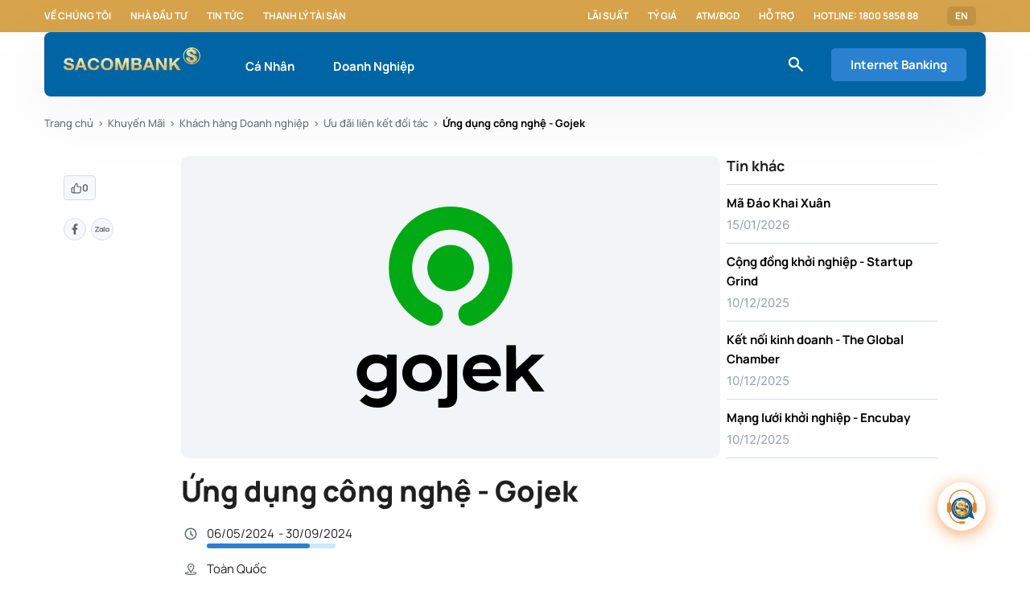

--- FILE ---
content_type: text/html;charset=utf-8
request_url: https://www.sacombank.com.vn/trang-chu/khuyen-mai/khdn/uu-dai-lien-ket-doi-tac/gojek.html
body_size: 19868
content:

<!DOCTYPE HTML>
<html lang="vi">
<head>
    
        <!-- Google Tag Manager -->
<script defer="defer" type="text/javascript" src="/.rum/@adobe/helix-rum-js@%5E2/dist/rum-standalone.js"></script>
<script>(function(w,d,s,l,i){w[l]=w[l]||[];w[l].push({'gtm.start':
new Date().getTime(),event:'gtm.js'});var f=d.getElementsByTagName(s)[0],
j=d.createElement(s),dl=l!='dataLayer'?'&l='+l:'';j.async=true;j.src=
'https://www.googletagmanager.com/gtm.js?id='+i+dl;f.parentNode.insertBefore(j,f);
})(window,document,'script','dataLayer','GTM-M5276CD');</script>
<!-- End Google Tag Manager -->
    
    <script src="https://assets.adobedtm.com/e1520271517f/5acdfe231a42/launch-44025ca85cd2.min.js" async></script>
    <meta charset="UTF-8"/>
    <title>Ứng dụng công nghệ - Gojek</title>
    
    
    <meta name="description" content="Ưu đãi đến 30.000 VND."/>
    <meta name="template" content="page-promotion-detail"/>
    <meta name="viewport" content="width=device-width, initial-scale=1"/>

    <meta property="og:site_name" content="www.sacombank.vn"/>
    <meta property="og:type" content="website"/>
    <meta property="og:locale" content="vi"/>
    <meta property="og:url" content="https://www.sacombank.com.vn/trang-chu/khuyen-mai/khdn/uu-dai-lien-ket-doi-tac/gojek.html"/>
    <meta property="og:description" content="Ưu đãi đến 30.000 VND."/>
    <meta property="og:image" content="https://www.sacombank.com.vn/content/dam/sacombank/images/khuyen-mai/kh-doanh-nghiep/uu-dai-lien-ket-doi-tac/04-2024/Sacombank_Gojek_300924_370.jpg"/>
    <meta property="og:title" content="Ứng dụng công nghệ - Gojek"/>
    <meta property="og:image:secure_url" content="https://www.sacombank.com.vn/content/dam/sacombank/images/khuyen-mai/kh-doanh-nghiep/uu-dai-lien-ket-doi-tac/04-2024/Sacombank_Gojek_300924_370.jpg"/>
    <meta property="og:image:type" content="image/jpeg"/>
    <meta property="og:image:width" content="740"/>
    <meta property="og:image:height" content="416"/>
    <meta http-equiv="Content-Security-Policy" content="upgrade-insecure-requests"/>

    <link rel="shortcut icon" type="image/x-icon" href="/favicon.ico"/>
    <link rel="icon" type="image/png" sizes="16x16" href="/favicon-16x16.png"/>
    <link rel="icon" type="image/png" sizes="32x32" href="/favicon-32x32.png"/>
    <link rel="icon" type="image/png" sizes="192x192" href="/android-chrome-192x192.png"/>
    <link rel="icon" type="image/png" sizes="512x512" href="/android-chrome-512x512.png"/>
    <link rel="apple-touch-icon" href="/apple-touch-icon.png"/>
    <link rel="apple-touch-icon-precomposed" href="/apple-touch-icon-precomposed.png"/>
    <link rel="apple-touch-icon" sizes="180x180" href="/apple-icon-180x180.png"/>
    <link rel="apple-touch-icon-precomposed" sizes="180x180" href="/apple-touch-icon-180x180-precomposed.png"/>

    <script src="//mozilla.github.io/pdf.js/build/pdf.js"></script>

    
        <link rel="alternate" href="https://www.sacombank.com.vn/trang-chu/khuyen-mai/khdn/uu-dai-lien-ket-doi-tac/gojek.html" hreflang="vi"/>
    
        <link rel="alternate" href="https://www.sacombank.com.vn/trang-chu/khuyen-mai/khdn/uu-dai-lien-ket-doi-tac/gojek.html" hreflang="x-default"/>
    
    
    
    <link rel="canonical" href="https://www.sacombank.com.vn/trang-chu/khuyen-mai/khdn/uu-dai-lien-ket-doi-tac/gojek.html"/>

    

    

    

    
    <link rel="stylesheet" href="/etc.clientlibs/sacombank/clientlibs/clientlib-base.lc-c7b8f7bf2e46e30b30cc094095990aac-lc.min.css" type="text/css">


    
    <link rel="stylesheet" href="/etc.clientlibs/sacombank/clientlibs/clientlib-dependencies.lc-d41d8cd98f00b204e9800998ecf8427e-lc.min.css" type="text/css">
<link rel="stylesheet" href="/etc.clientlibs/sacombank/clientlibs/clientlib-site.lc-76c539793db13b166349291660fab7f2-lc.min.css" type="text/css">


    
    <link rel="stylesheet" href="/etc.clientlibs/core/fd/af-clientlibs/core-forms-components-runtime-all.lc-2cb580c38e21f2330a28482345def1a1-lc.min.css" type="text/css">




<!-- 
<sly data-sly-resource="contexthub"/>
 -->

    
    
    

    

    
    <script src="/etc.clientlibs/sacombank/clientlibs/clientlib-dependencies.lc-d41d8cd98f00b204e9800998ecf8427e-lc.min.js"></script>


    
    <link rel="stylesheet" href="/etc.clientlibs/sacombank/clientlibs/clientlib-custom-adaptiveform-modal.lc-a16239f1fb95c0c033b57461007bc096-lc.min.css" type="text/css">
<link rel="stylesheet" href="/etc.clientlibs/sacombank/components/adaptiveForm/compositerecaptchaandsubmit/clientlibs/site.lc-c4a27812c5e1b3b7a4681c2f666f8e4d-lc.min.css" type="text/css">


    
    
    <script async src="/etc.clientlibs/core/wcm/components/commons/datalayer/v2/clientlibs/core.wcm.components.commons.datalayer.v2.lc-1e0136bad0acfb78be509234578e44f9-lc.min.js"></script>


    
    <script async src="/etc.clientlibs/core/wcm/components/commons/datalayer/acdl/core.wcm.components.commons.datalayer.acdl.lc-bf921af342fd2c40139671dbf0920a1f-lc.min.js"></script>



    
    
</head>
<body class="promotion-detail-page detail-page home-page page basicpage published" id="promotion-detail-page-471ffe2e53" data-cmp-data-layer-enabled>


    <!-- Google Tag Manager (noscript) -->
<noscript><iframe src="https://www.googletagmanager.com/ns.html?id=GTM-M5276CD"
    height="0" width="0" style="display:none;visibility:hidden"></iframe></noscript>
    <!-- End Google Tag Manager (noscript) -->


<script>
    window.adobeDataLayer = window.adobeDataLayer || [];
    adobeDataLayer.push({
        page: JSON.parse("{\x22promotion\u002Ddetail\u002Dpage\u002D471ffe2e53\x22:{\x22@type\x22:\x22sacombank\/components\/structure\/promotion\u002Ddetail\u002Dpage\x22,\x22repo:modifyDate\x22:\x222024\u002D10\u002D01T06:17:27Z\x22,\x22dc:title\x22:\x22Ứng dụng công nghệ \u002D Gojek\x22,\x22dc:description\x22:\x22Ưu đãi đến 30.000 VND.\x22,\x22xdm:template\x22:\x22\/conf\/sacombank\/settings\/wcm\/templates\/page\u002Dpromotion\u002Ddetail\x22,\x22xdm:language\x22:\x22vi\x22,\x22xdm:tags\x22:[],\x22repo:path\x22:\x22\/content\/sacombank\/vn\/vi\/trang\u002Dchu\/khuyen\u002Dmai\/khdn\/uu\u002Ddai\u002Dlien\u002Dket\u002Ddoi\u002Dtac\/gojek.html\x22}}"),
        event:'cmp:show',
        eventInfo: {
            path: 'page.promotion\u002Ddetail\u002Dpage\u002D471ffe2e53'
        }
    });
</script>


    




    
    <header><div class="xfpage page basicpage">


    
    
    
    <div id="container-e4f3d801f3" class="cmp-container">
        
        <div class="cmp-header">
    
    <div class="cmp-sub-navigation" data-cmp-is="SubNavigation">
        <div class="sub-navigation__wrapper grid wide">
            <div class="sub-navigation__box">
                <ul class="sub-navigation__box-list">
                    
                    
                        <li class="sub-navigation__box-item">
                            <a class="sub-navigation__box-item-link" href="/trang-chu/ve-chung-toi.html">Về chúng tôi</a>
                        </li>
                    
                        <li class="sub-navigation__box-item">
                            <a class="sub-navigation__box-item-link" href="/trang-chu/nha-dau-tu.html">Nhà đầu tư</a>
                        </li>
                    
                        <li class="sub-navigation__box-item">
                            <a class="sub-navigation__box-item-link" href="/trang-chu/tin-tuc/tin-sacombank.html">Tin tức</a>
                        </li>
                    
                        <li class="sub-navigation__box-item">
                            <a class="sub-navigation__box-item-link" href="/trang-chu/thanh-ly-tai-san/bat-dong-san.html" target="_blank">Thanh lý tài sản</a>
                        </li>
                    
                </ul>
            </div>

            
                <div class="sub-navigation__box">
                    <ul class="sub-navigation__box-list">
                        
                            <li class="sub-navigation__box-item">
                                <a class="sub-navigation__box-item-link" href="/cong-cu/lai-suat.html">Lãi suất</a>
                            </li>
                        
                            <li class="sub-navigation__box-item">
                                <a class="sub-navigation__box-item-link" href="/cong-cu/ty-gia.html">Tỷ giá</a>
                            </li>
                        
                            <li class="sub-navigation__box-item">
                                <a class="sub-navigation__box-item-link" href="/trang-chu/danh-sach-atm-dgd.html">ATM/ĐGD</a>
                            </li>
                        
                            <li class="sub-navigation__box-item">
                                <a class="sub-navigation__box-item-link" href="/ho-tro/FAQ.html">Hỗ trợ</a>
                            </li>
                        
                            <li class="sub-navigation__box-item">
                                <a class="sub-navigation__box-item-link" href="#">Hotline: 1800 5858 88</a>
                            </li>
                        
                        <li class="sub-navigation__box-item">
                            <a href="tel:" class="sub-navigation__box-item-link"> </a>
                        </li>
                    </ul>
                    <ul class="sub-navigation__box-list-dropdown">
                    <li class="sub-navigation__box-item dropdown">
                        
                            
                                <a class="sub-navigation__box-item--sp sub-navigation__box-item-link" href="/content/sacombank/vn/en/personal.html">EN</a>
                            
                        

                        
                    </li>
                    </ul>
                </div>
            
        </div>
    </div>



    





    

    <nav class="cmp-main-navigation grid wide" data-expand-header="true" data-cmp-is="MainNavigation">
        <div class="main-navigation__wrapper grid wide">
            <div class="main-navigation__box">
                <div class="main-navigation__box-logo">
                    <a href="/ca-nhan.html">
                        
    
        <picture>
            <!-- desktop image -->
            <source srcset="/content/dam/sacombank/cdn/logo_sacombank_bg_blue.svg" media="(min-width: 1201px)"/>
            <!-- tablet image -->
            <source srcset="/content/dam/sacombank/cdn/logo_sacombank_bg_blue.svg" media="(min-width: 744px)"/>
            <!-- default image (mobile) -->
            <img class="logo-img" src="/content/dam/sacombank/cdn/logo_sacombank_bg_blue.svg" alt="sacombank"/>
        </picture>
    

                    </a>
                </div>

                <ul class="main-navigation__box-menu">
                    <li class="main-navigation__box-menu--item " data-always-active="false" id="megamenu_copy_copy" data-menu="megamenu_copy_copy">
                        <a href="/ca-nhan.html">Cá Nhân</a>
                    </li>
                
                    <li class="main-navigation__box-menu--item " data-always-active="false" id="megamenu" data-menu="megamenu">
                        <a href="/doanh-nghiep.html">Doanh Nghiệp</a>
                    </li>
                </ul>

            </div>

            <div class="main-navigation__box">
            
                <div class="icons--small icon-general-search-white main-navigation__box-icon"></div>
                <div class="main-navigation__box-btn-wrapper">
                    

                <a class="cmp-button cmp-button__primary cmp-button__contained cmp-button__contained-lg main-navigation__box-btn" href="https://www.isacombank.com.vn/corp/AuthenticationController?FORMSGROUP_ID__=AuthenticationFG&__START_TRAN_FLAG__=Y&FG_BUTTONS__=LOAD&ACTION.LOAD=Y&AuthenticationFG.LOGIN_FLAG=1&BANK_ID=303&LANGUAGE_ID=003" target="_blank">
                    Internet Banking
                </a>

                <ul class="internet-banking__dropdown-list invisible">
                    
                    
                </ul>
                </div>
            </div>


        </div>
        

    
    
    
    <div id="container-ebcc55101a" class="cmp-container">
        
        <div class="megamenu">
    
    <div class="cmp-mega-menu el__parallax " data-menu="megamenu_copy_copy" data-cmp-is="MegaMenu">
        <div class="mega-menu__dropdown-list">
            <div class="mega-menu__dropdown-item--sidebar">
                <ul class="mega-menu__dropdown-sidebar--list">
                    <li class="mega-menu__dropdown-sidebar--item active" data-sub-menu="item0">
                        <a href="/ca-nhan/tai-khoan.html">Tài khoản</a>
                    </li>
                
                    <li class="mega-menu__dropdown-sidebar--item " data-sub-menu="item1">
                        <a href="/ca-nhan/the.html">Thẻ</a>
                    </li>
                
                    <li class="mega-menu__dropdown-sidebar--item " data-sub-menu="item2">
                        <a href="/ca-nhan/ngan-hang-so.html">Ngân hàng số</a>
                    </li>
                
                    <li class="mega-menu__dropdown-sidebar--item " data-sub-menu="item3">
                        <a href="/ca-nhan/tiet-kiem.html">Tiết kiệm</a>
                    </li>
                
                    <li class="mega-menu__dropdown-sidebar--item " data-sub-menu="item4">
                        <a href="/ca-nhan/vay.html">Vay</a>
                    </li>
                
                    <li class="mega-menu__dropdown-sidebar--item " data-sub-menu="item5">
                        <a href="/ca-nhan/bao-hiem.html">Bảo hiểm</a>
                    </li>
                
                    <li class="mega-menu__dropdown-sidebar--item " data-sub-menu="item6">
                        <a href="/ca-nhan/dich-vu.html">Dịch vụ</a>
                    </li>
                
                    <li class="mega-menu__dropdown-sidebar--item " data-sub-menu="item7">
                        <a href="/ca-nhan/imperial.html">SACOMBANK  Imperial</a>
                    </li>
                </ul>
            </div>
            
                <div class="sub-menu-content d-flex" data-sub-menu="item0">
                    <div class="mega-menu__dropdown-item--content">
                        <div class="mega-menu__dropdown-content--info">
                            <a href="/ca-nhan/tai-khoan/tai-khoan-thanh-toan.html" class="mega-menu__dropdown-info--item">
                                <div class="mega-menu__info-img">
                                    <div class="icons icon-icon-dich-vu-toi-muon-tai-khoan-trung-tam"></div>
                                </div>
                                <div class="mega-menu__info-text">
                                    <span class="mega-menu__info-text--title">Tài khoản thanh toán</span>
                                    
                                </div>
                            </a>
                        
                            <a href="/ca-nhan/tai-khoan/combo-da-loi.html" class="mega-menu__dropdown-info--item">
                                <div class="mega-menu__info-img">
                                    <div class="icons icon-tiet-kiem-linh-hoat"></div>
                                </div>
                                <div class="mega-menu__info-text">
                                    <span class="mega-menu__info-text--title">Combo Đa Lợi</span>
                                    
                                </div>
                            </a>
                        
                            <a href="/ca-nhan/tai-khoan/Goi-tai-khoan-an-sinh-xa-hoi.html" class="mega-menu__dropdown-info--item">
                                <div class="mega-menu__info-img">
                                    <div class="icons icon-tools-what-you-need-tin-tuc-thanh-ly-tai-san"></div>
                                </div>
                                <div class="mega-menu__info-text">
                                    <span class="mega-menu__info-text--title">Gói tài khoản An Sinh Xã Hội</span>
                                    
                                </div>
                            </a>
                        
                            <a href="/ca-nhan/tai-khoan/combo-HiTek.html" class="mega-menu__dropdown-info--item">
                                <div class="mega-menu__info-img">
                                    <div class="icons icon-icon-usp-san-pham-details-the-tich-hop-tich-hop-nhieu-tinh-nang"></div>
                                </div>
                                <div class="mega-menu__info-text">
                                    <span class="mega-menu__info-text--title">Combo Hi-Tek</span>
                                    
                                </div>
                            </a>
                        
                            <a href="/ca-nhan/tai-khoan/Giai-phap-tai-chinh-Digi-Digimax.html" class="mega-menu__dropdown-info--item">
                                <div class="mega-menu__info-img">
                                    <div class="icons icon-icon-dich-vu-toi-muon-tai-khoan-trung-tam"></div>
                                </div>
                                <div class="mega-menu__info-text">
                                    <span class="mega-menu__info-text--title">Giải pháp tài chính Digi+, DigiMax </span>
                                    
                                </div>
                            </a>
                        
                            <a href="/ca-nhan/tai-khoan/goi-tai-chinh-xanh.html" class="mega-menu__dropdown-info--item">
                                <div class="mega-menu__info-img">
                                    <div class="icons icon-khdn-tien-gui-co-ky-han"></div>
                                </div>
                                <div class="mega-menu__info-text">
                                    <span class="mega-menu__info-text--title">Gói Tài Chính Xanh</span>
                                    
                                </div>
                            </a>
                        
                            <a href="/ca-nhan/tai-khoan/combo-boss.html" class="mega-menu__dropdown-info--item">
                                <div class="mega-menu__info-img">
                                    <div class="icons icon-da-dang"></div>
                                </div>
                                <div class="mega-menu__info-text">
                                    <span class="mega-menu__info-text--title">Combo Boss</span>
                                    
                                </div>
                            </a>
                        </div>

                        <div class="mega-menu__dropdown-content--refer">
                            
                            
                        </div>
                    </div>
                </div>
            
                <div class="sub-menu-content d-flex" data-sub-menu="item1">
                    <div class="mega-menu__dropdown-item--content">
                        <div class="mega-menu__dropdown-content--info">
                            <a href="/ca-nhan/the/the-tin-dung.html" class="mega-menu__dropdown-info--item">
                                <div class="mega-menu__info-img">
                                    <div class="icons icon-the-tin-dung"></div>
                                </div>
                                <div class="mega-menu__info-text">
                                    <span class="mega-menu__info-text--title">Thẻ tín dụng</span>
                                    
                                </div>
                            </a>
                        
                            <a href="/ca-nhan/the/the-tich-hop.html" class="mega-menu__dropdown-info--item">
                                <div class="mega-menu__info-img">
                                    <div class="icons icon-the-tich-hop"></div>
                                </div>
                                <div class="mega-menu__info-text">
                                    <span class="mega-menu__info-text--title">Thẻ tích hợp</span>
                                    
                                </div>
                            </a>
                        
                            <a href="/ca-nhan/the/the-lien-ket.html" class="mega-menu__dropdown-info--item">
                                <div class="mega-menu__info-img">
                                    <div class="icons icon-the-lien-ket"></div>
                                </div>
                                <div class="mega-menu__info-text">
                                    <span class="mega-menu__info-text--title">Thẻ liên kết</span>
                                    
                                </div>
                            </a>
                        
                            <a href="/ca-nhan/the/the-thanh-toan.html" class="mega-menu__dropdown-info--item">
                                <div class="mega-menu__info-img">
                                    <div class="icons icon-the-thanh-toan"></div>
                                </div>
                                <div class="mega-menu__info-text">
                                    <span class="mega-menu__info-text--title">Thẻ thanh toán</span>
                                    
                                </div>
                            </a>
                        
                            <a href="/ca-nhan/the/dich-vu-the.html" class="mega-menu__dropdown-info--item">
                                <div class="mega-menu__info-img">
                                    <div class="icons icon-dich-vu-the"></div>
                                </div>
                                <div class="mega-menu__info-text">
                                    <span class="mega-menu__info-text--title">Dịch vụ thẻ</span>
                                    
                                </div>
                            </a>
                        </div>

                        <div class="mega-menu__dropdown-content--refer">
                            
                            
                        </div>
                    </div>
                </div>
            
                <div class="sub-menu-content d-flex" data-sub-menu="item2">
                    <div class="mega-menu__dropdown-item--content">
                        <div class="mega-menu__dropdown-content--info">
                            <a href="/ca-nhan/ngan-hang-so/sacombank-pay.html" class="mega-menu__dropdown-info--item">
                                <div class="mega-menu__info-img">
                                    <div class="icons icon-sacombank-pay"></div>
                                </div>
                                <div class="mega-menu__info-text">
                                    <span class="mega-menu__info-text--title">SACOMBANK PAY</span>
                                    
                                </div>
                            </a>
                        
                            <a href="/ca-nhan/ngan-hang-so/internet-banking.html" class="mega-menu__dropdown-info--item">
                                <div class="mega-menu__info-img">
                                    <div class="icons icon-internet-banking"></div>
                                </div>
                                <div class="mega-menu__info-text">
                                    <span class="mega-menu__info-text--title">Internet Banking</span>
                                    
                                </div>
                            </a>
                        
                            <a href="/ca-nhan/ngan-hang-so/STM1.html" class="mega-menu__dropdown-info--item">
                                <div class="mega-menu__info-img">
                                    <div class="icons icon-vi-sao-chon-sacombank-khdn-tk-va-dv-100-online"></div>
                                </div>
                                <div class="mega-menu__info-text">
                                    <span class="mega-menu__info-text--title">STM - Máy giao dịch thông minh</span>
                                    
                                </div>
                            </a>
                        
                            <a href="/ca-nhan/ngan-hang-so/loa-thanh-toan.html" class="mega-menu__dropdown-info--item">
                                <div class="mega-menu__info-img">
                                    <div class="icons icon-toi-muon-thau-chi-vay-tra-gop-doanh-nghiep"></div>
                                </div>
                                <div class="mega-menu__info-text">
                                    <span class="mega-menu__info-text--title">Loa thanh toán</span>
                                    
                                </div>
                            </a>
                        
                            <a href="/ca-nhan/ngan-hang-so/cac-dich-vu-khac.html" class="mega-menu__dropdown-info--item">
                                <div class="mega-menu__info-img">
                                    <div class="icons icon-cac-dich-vu-khac"></div>
                                </div>
                                <div class="mega-menu__info-text">
                                    <span class="mega-menu__info-text--title">Các dịch vụ khác</span>
                                    
                                </div>
                            </a>
                        
                            <a href="/ca-nhan/ngan-hang-so/mobile-banking.html" class="mega-menu__dropdown-info--item">
                                <div class="mega-menu__info-img">
                                    <div class="icons icon-mobile-banking"></div>
                                </div>
                                <div class="mega-menu__info-text">
                                    <span class="mega-menu__info-text--title">Mobile Banking</span>
                                    
                                </div>
                            </a>
                        </div>

                        <div class="mega-menu__dropdown-content--refer">
                            
                            
                        </div>
                    </div>
                </div>
            
                <div class="sub-menu-content d-flex" data-sub-menu="item3">
                    <div class="mega-menu__dropdown-item--content">
                        <div class="mega-menu__dropdown-content--info">
                            <a href="/ca-nhan/tiet-kiem/lai-suat-cao.html" class="mega-menu__dropdown-info--item">
                                <div class="mega-menu__info-img">
                                    <div class="icons icon-lai-suat-cao"></div>
                                </div>
                                <div class="mega-menu__info-text">
                                    <span class="mega-menu__info-text--title">Lãi suất cao</span>
                                    
                                </div>
                            </a>
                        
                            <a href="/ca-nhan/tiet-kiem/truc-tuyen.html" class="mega-menu__dropdown-info--item">
                                <div class="mega-menu__info-img">
                                    <div class="icons icon-toi-muon-khcn-tiet-kiem-truc-tuyen"></div>
                                </div>
                                <div class="mega-menu__info-text">
                                    <span class="mega-menu__info-text--title">Trực tuyến</span>
                                    
                                </div>
                            </a>
                        
                            <a href="/ca-nhan/tiet-kiem/linh-hoat.html" class="mega-menu__dropdown-info--item">
                                <div class="mega-menu__info-img">
                                    <div class="icons icon-tiet-kiem-linh-hoat"></div>
                                </div>
                                <div class="mega-menu__info-text">
                                    <span class="mega-menu__info-text--title">Linh hoạt</span>
                                    
                                </div>
                            </a>
                        </div>

                        <div class="mega-menu__dropdown-content--refer">
                            
                            
                        </div>
                    </div>
                </div>
            
                <div class="sub-menu-content d-flex" data-sub-menu="item4">
                    <div class="mega-menu__dropdown-item--content">
                        <div class="mega-menu__dropdown-content--info">
                            <a href="/ca-nhan/vay/vay-tieu-dung.html" class="mega-menu__dropdown-info--item">
                                <div class="mega-menu__info-img">
                                    <div class="icons icon-mua-sam-tieu-dung"></div>
                                </div>
                                <div class="mega-menu__info-text">
                                    <span class="mega-menu__info-text--title">Mua sắm tiêu dùng</span>
                                    
                                </div>
                            </a>
                        
                            <a href="/ca-nhan/vay/vay-kinh-doanh.html" class="mega-menu__dropdown-info--item">
                                <div class="mega-menu__info-img">
                                    <div class="icons icon-kinh-doanh"></div>
                                </div>
                                <div class="mega-menu__info-text">
                                    <span class="mega-menu__info-text--title">Kinh doanh</span>
                                    
                                </div>
                            </a>
                        
                            <a href="/ca-nhan/vay/vay-mua-nha.html" class="mega-menu__dropdown-info--item">
                                <div class="mega-menu__info-img">
                                    <div class="icons icon-vay-mua-nha"></div>
                                </div>
                                <div class="mega-menu__info-text">
                                    <span class="mega-menu__info-text--title">Mua nhà</span>
                                    
                                </div>
                            </a>
                        
                            <a href="/ca-nhan/vay/vay-mua-xe.html" class="mega-menu__dropdown-info--item">
                                <div class="mega-menu__info-img">
                                    <div class="icons icon-mua-xe"></div>
                                </div>
                                <div class="mega-menu__info-text">
                                    <span class="mega-menu__info-text--title">Mua xe</span>
                                    
                                </div>
                            </a>
                        
                            <a href="/ca-nhan/vay/du-hoc.html" class="mega-menu__dropdown-info--item">
                                <div class="mega-menu__info-img">
                                    <div class="icons icon-vay-du-hoc"></div>
                                </div>
                                <div class="mega-menu__info-text">
                                    <span class="mega-menu__info-text--title">Du học</span>
                                    
                                </div>
                            </a>
                        </div>

                        <div class="mega-menu__dropdown-content--refer">
                            
                            
                        </div>
                    </div>
                </div>
            
                <div class="sub-menu-content d-flex" data-sub-menu="item5">
                    <div class="mega-menu__dropdown-item--content">
                        <div class="mega-menu__dropdown-content--info">
                            <a href="/ca-nhan/bao-hiem/bao-hiem-nhan-tho.html" class="mega-menu__dropdown-info--item">
                                <div class="mega-menu__info-img">
                                    <div class="icons icon-bao-hiem-dau-tu"></div>
                                </div>
                                <div class="mega-menu__info-text">
                                    <span class="mega-menu__info-text--title">Bảo hiểm nhân thọ</span>
                                    
                                </div>
                            </a>
                        
                            <a href="/ca-nhan/bao-hiem/bao-hiem-tin-dung.html" class="mega-menu__dropdown-info--item">
                                <div class="mega-menu__info-img">
                                    <div class="icons icon-toi-muon-bao-hiem-tin-dung"></div>
                                </div>
                                <div class="mega-menu__info-text">
                                    <span class="mega-menu__info-text--title">Bảo hiểm tín dụng</span>
                                    
                                </div>
                            </a>
                        
                            <a href="/ca-nhan/bao-hiem/bao-hiem-xe-tau.html" class="mega-menu__dropdown-info--item">
                                <div class="mega-menu__info-img">
                                    <div class="icons icon-bao-hiem-xe-tau"></div>
                                </div>
                                <div class="mega-menu__info-text">
                                    <span class="mega-menu__info-text--title">Bảo hiểm tài sản</span>
                                    
                                </div>
                            </a>
                        
                            <a href="/ca-nhan/bao-hiem/bao-hiem-online.html" class="mega-menu__dropdown-info--item">
                                <div class="mega-menu__info-img">
                                    <div class="icons icon-bao-hiem-online"></div>
                                </div>
                                <div class="mega-menu__info-text">
                                    <span class="mega-menu__info-text--title">Bảo hiểm online</span>
                                    
                                </div>
                            </a>
                        
                            <a href="/ca-nhan/bao-hiem/bao-hiem-khac.html" class="mega-menu__dropdown-info--item">
                                <div class="mega-menu__info-img">
                                    <div class="icons icon-bao-hiem-suc-khoe"></div>
                                </div>
                                <div class="mega-menu__info-text">
                                    <span class="mega-menu__info-text--title">Bảo hiểm sức khỏe</span>
                                    
                                </div>
                            </a>
                        </div>

                        <div class="mega-menu__dropdown-content--refer">
                            
                            
                        </div>
                    </div>
                </div>
            
                <div class="sub-menu-content d-flex" data-sub-menu="item6">
                    <div class="mega-menu__dropdown-item--content">
                        <div class="mega-menu__dropdown-content--info">
                            <a href="/ca-nhan/dich-vu/dich-vu-ngoai-hoi.html" class="mega-menu__dropdown-info--item">
                                <div class="mega-menu__info-img">
                                    <div class="icons icon-dich-vu-ngoai-hoi"></div>
                                </div>
                                <div class="mega-menu__info-text">
                                    <span class="mega-menu__info-text--title">Dịch vụ ngoại hối</span>
                                    
                                </div>
                            </a>
                        
                            <a href="/ca-nhan/dich-vu/dich-vu-chuyen-tien.html" class="mega-menu__dropdown-info--item">
                                <div class="mega-menu__info-img">
                                    <div class="icons icon-dich-vu-chuyen-tien"></div>
                                </div>
                                <div class="mega-menu__info-text">
                                    <span class="mega-menu__info-text--title">Dịch vụ chuyển tiền</span>
                                    
                                </div>
                            </a>
                        
                            <a href="/ca-nhan/dich-vu/dich-vu-khac.html" class="mega-menu__dropdown-info--item">
                                <div class="mega-menu__info-img">
                                    <div class="icons icon-dich-vu-khac"></div>
                                </div>
                                <div class="mega-menu__info-text">
                                    <span class="mega-menu__info-text--title">Dịch vụ khác</span>
                                    
                                </div>
                            </a>
                        
                            <a href="/ca-nhan/dich-vu/dich-vu-nhan-tien-kieu-hoi-qua-atm.html" class="mega-menu__dropdown-info--item">
                                <div class="mega-menu__info-img">
                                    <div class="icons icon-icon-usp-san-pham-details-tiet-kiem-chu-dong-tich-gop"></div>
                                </div>
                                <div class="mega-menu__info-text">
                                    <span class="mega-menu__info-text--title">Kiều hối</span>
                                    
                                </div>
                            </a>
                        </div>

                        <div class="mega-menu__dropdown-content--refer">
                            
                            
                        </div>
                    </div>
                </div>
            
                <div class="sub-menu-content d-flex" data-sub-menu="item7">
                    <div class="mega-menu__dropdown-item--content">
                        <div class="mega-menu__dropdown-content--info">
                            <a href="/ca-nhan/imperial/dieu-kien-tham-gia.html" class="mega-menu__dropdown-info--item">
                                <div class="mega-menu__info-img">
                                    <div class="icons icon-dieu-kien-tham-gia"></div>
                                </div>
                                <div class="mega-menu__info-text">
                                    <span class="mega-menu__info-text--title">Điều kiện tham gia</span>
                                    
                                </div>
                            </a>
                        
                            <a href="/ca-nhan/imperial/dac-quyen-uu-dai.html" class="mega-menu__dropdown-info--item">
                                <div class="mega-menu__info-img">
                                    <div class="icons icon-dac-quyen-uu-dai"></div>
                                </div>
                                <div class="mega-menu__info-text">
                                    <span class="mega-menu__info-text--title">Đặc quyền SACOMBANK Imperial</span>
                                    
                                </div>
                            </a>
                        
                            <a href="/ca-nhan/imperial/san-pham-dich-vu.html" class="mega-menu__dropdown-info--item">
                                <div class="mega-menu__info-img">
                                    <div class="icons icon-san-pham-dich-vu"></div>
                                </div>
                                <div class="mega-menu__info-text">
                                    <span class="mega-menu__info-text--title">Sản phẩm dịch vụ</span>
                                    
                                </div>
                            </a>
                        </div>

                        <div class="mega-menu__dropdown-content--refer">
                            
                            
                        </div>
                    </div>
                </div>
            
            <!-- End Search Products suggestion -->
        </div>
    </div>


    
</div>
<div class="megamenu">
    
    <div class="cmp-mega-menu el__parallax " data-menu="megamenu" data-cmp-is="MegaMenu">
        <div class="mega-menu__dropdown-list">
            <div class="mega-menu__dropdown-item--sidebar">
                <ul class="mega-menu__dropdown-sidebar--list">
                    <li class="mega-menu__dropdown-sidebar--item active" data-sub-menu="item0">
                        <a href="/doanh-nghiep/tai-khoan-dich-vu.html">Tài khoản &amp; dịch vụ</a>
                    </li>
                
                    <li class="mega-menu__dropdown-sidebar--item " data-sub-menu="item1">
                        <a href="/doanh-nghiep/ngan-hang-so.html">Ngân hàng số</a>
                    </li>
                
                    <li class="mega-menu__dropdown-sidebar--item " data-sub-menu="item2">
                        <a href="/doanh-nghiep/the-doanh-nghiep.html">Thẻ doanh nghiệp</a>
                    </li>
                
                    <li class="mega-menu__dropdown-sidebar--item " data-sub-menu="item3">
                        <a href="/doanh-nghiep/tin-dung.html">Tín dụng</a>
                    </li>
                
                    <li class="mega-menu__dropdown-sidebar--item " data-sub-menu="item4">
                        <a href="/doanh-nghiep/bao-lanh.html">Bảo lãnh</a>
                    </li>
                
                    <li class="mega-menu__dropdown-sidebar--item " data-sub-menu="item5">
                        <a href="/doanh-nghiep/tien-gui-co-ky-han.html">Tiền gửi có kỳ hạn</a>
                    </li>
                
                    <li class="mega-menu__dropdown-sidebar--item " data-sub-menu="item6">
                        <a href="/doanh-nghiep/tai-tro-thuong-mai-va-thanh-toan-quoc-te.html">Tài trợ thương mại và thanh toán quốc tế</a>
                    </li>
                
                    <li class="mega-menu__dropdown-sidebar--item " data-sub-menu="item7">
                        <a href="/doanh-nghiep/dich-vu-quan-ly-dong-tien.html">Dịch vụ quản lý dòng tiền</a>
                    </li>
                
                    <li class="mega-menu__dropdown-sidebar--item " data-sub-menu="item8">
                        <a href="/doanh-nghiep/tai-tro-chuoi-cung-ung.html">Tài trợ chuỗi cung ứng</a>
                    </li>
                
                    <li class="mega-menu__dropdown-sidebar--item " data-sub-menu="item9">
                        <a href="/doanh-nghiep/giai-phap-phong-ngua-rui-ro-thi-truong.html">Giải pháp phòng ngừa rủi ro</a>
                    </li>
                </ul>
            </div>
            
                <div class="sub-menu-content d-flex" data-sub-menu="item0">
                    <div class="mega-menu__dropdown-item--content">
                        <div class="mega-menu__dropdown-content--info">
                            <a href="/doanh-nghiep/tai-khoan-dich-vu/tai-khoan-thanh-toan.html" class="mega-menu__dropdown-info--item">
                                <div class="mega-menu__info-img">
                                    <div class="icons icon-toi-muon-khdn-tk-va-dv-tai-khoan-thanh-toan"></div>
                                </div>
                                <div class="mega-menu__info-text">
                                    <span class="mega-menu__info-text--title">Tài khoản thanh toán</span>
                                    
                                </div>
                            </a>
                        
                            <a href="/doanh-nghiep/tai-khoan-dich-vu/dich-vu-tai-khoan.html" class="mega-menu__dropdown-info--item">
                                <div class="mega-menu__info-img">
                                    <div class="icons icon-toi-muon-khdn-tk-va-dv-dich-vu-thanh-toan"></div>
                                </div>
                                <div class="mega-menu__info-text">
                                    <span class="mega-menu__info-text--title">Dịch vụ tài khoản</span>
                                    
                                </div>
                            </a>
                        </div>

                        <div class="mega-menu__dropdown-content--refer">
                            
                            
                        </div>
                    </div>
                </div>
            
                <div class="sub-menu-content d-flex" data-sub-menu="item1">
                    <div class="mega-menu__dropdown-item--content">
                        <div class="mega-menu__dropdown-content--info">
                            <a href="/doanh-nghiep/ngan-hang-so/ngan-hang-truc-tuyen.html" class="mega-menu__dropdown-info--item">
                                <div class="mega-menu__info-img">
                                    <div class="icons icon-toi-muon-khdn-ngan-hang-so-ngan-hang-truc-tuyen"></div>
                                </div>
                                <div class="mega-menu__info-text">
                                    <span class="mega-menu__info-text--title">Ngân hàng trực tuyến</span>
                                    
                                </div>
                            </a>
                        
                            <a href="/doanh-nghiep/ngan-hang-so/phuong-thuc-xac-thuc.html" class="mega-menu__dropdown-info--item">
                                <div class="mega-menu__info-img">
                                    <div class="icons icon-toi-muon-khdn-ngan-hang-so-phuong-thuc-xac-thuc"></div>
                                </div>
                                <div class="mega-menu__info-text">
                                    <span class="mega-menu__info-text--title">Phương thức xác thực</span>
                                    
                                </div>
                            </a>
                        </div>

                        <div class="mega-menu__dropdown-content--refer">
                            
                            
                        </div>
                    </div>
                </div>
            
                <div class="sub-menu-content d-flex" data-sub-menu="item2">
                    <div class="mega-menu__dropdown-item--content">
                        <div class="mega-menu__dropdown-content--info">
                            <a href="/doanh-nghiep/the-doanh-nghiep/the-tin-dung.html" class="mega-menu__dropdown-info--item">
                                <div class="mega-menu__info-img">
                                    <div class="icons icon-the-tin-dung-quoc-te"></div>
                                </div>
                                <div class="mega-menu__info-text">
                                    <span class="mega-menu__info-text--title">Thẻ tín dụng</span>
                                    
                                </div>
                            </a>
                        
                            <a href="/doanh-nghiep/the-doanh-nghiep/the-thanh-toan.html" class="mega-menu__dropdown-info--item">
                                <div class="mega-menu__info-img">
                                    <div class="icons icon-the-thanh-toan-quoc-te"></div>
                                </div>
                                <div class="mega-menu__info-text">
                                    <span class="mega-menu__info-text--title">Thẻ thanh toán</span>
                                    
                                </div>
                            </a>
                        </div>

                        <div class="mega-menu__dropdown-content--refer">
                            
                            
                        </div>
                    </div>
                </div>
            
                <div class="sub-menu-content d-flex" data-sub-menu="item3">
                    <div class="mega-menu__dropdown-item--content">
                        <div class="mega-menu__dropdown-content--info">
                            <a href="/doanh-nghiep/tin-dung/thau-chi-co-tai-san-dam-bao.html" class="mega-menu__dropdown-info--item">
                                <div class="mega-menu__info-img">
                                    <div class="icons icon-card-money-blue"></div>
                                </div>
                                <div class="mega-menu__info-text">
                                    <span class="mega-menu__info-text--title">Thấu chi doanh nghiệp</span>
                                    
                                </div>
                            </a>
                        
                            <a href="/doanh-nghiep/tin-dung/vay-trung-dai-han.html" class="mega-menu__dropdown-info--item">
                                <div class="mega-menu__info-img">
                                    <div class="icons icon-vay-trung-dai-han"></div>
                                </div>
                                <div class="mega-menu__info-text">
                                    <span class="mega-menu__info-text--title">Vay trung dài hạn</span>
                                    
                                </div>
                            </a>
                        
                            <a href="/doanh-nghiep/tin-dung/vay-tra-gop-doanh-nghiep-vua-va-nho.html" class="mega-menu__dropdown-info--item">
                                <div class="mega-menu__info-img">
                                    <div class="icons icon-toi-muon-thau-chi-vay-tra-gop-doanh-nghiep"></div>
                                </div>
                                <div class="mega-menu__info-text">
                                    <span class="mega-menu__info-text--title">Vay trả góp doanh nghiệp vừa và nhỏ</span>
                                    
                                </div>
                            </a>
                        
                            <a href="/doanh-nghiep/tin-dung/vay-mua-xe-o-to-doanh-nghiep.html" class="mega-menu__dropdown-info--item">
                                <div class="mega-menu__info-img">
                                    <div class="icons icon-vay-mua-xe-o-to-doanh-nghiep"></div>
                                </div>
                                <div class="mega-menu__info-text">
                                    <span class="mega-menu__info-text--title">Vay mua xe ô tô doanh nghiệp</span>
                                    
                                </div>
                            </a>
                        
                            <a href="/doanh-nghiep/tin-dung/vay-nhanh-smes.html" class="mega-menu__dropdown-info--item">
                                <div class="mega-menu__info-img">
                                    <div class="icons icon-toi-muon-thau-chi-vay-nhanh-smes"></div>
                                </div>
                                <div class="mega-menu__info-text">
                                    <span class="mega-menu__info-text--title">Vay nhanh SMEs</span>
                                    
                                </div>
                            </a>
                        
                            <a href="/doanh-nghiep/tin-dung/bao-thanh-toan.html" class="mega-menu__dropdown-info--item">
                                <div class="mega-menu__info-img">
                                    <div class="icons icon-bao-thanh-toan"></div>
                                </div>
                                <div class="mega-menu__info-text">
                                    <span class="mega-menu__info-text--title">Bao thanh toán</span>
                                    
                                </div>
                            </a>
                        </div>

                        <div class="mega-menu__dropdown-content--refer">
                            
                            
                        </div>
                    </div>
                </div>
            
                <div class="sub-menu-content d-flex" data-sub-menu="item4">
                    <div class="mega-menu__dropdown-item--content">
                        <div class="mega-menu__dropdown-content--info">
                            <a href="/doanh-nghiep/bao-lanh/bao-lanh-ngan-hang.html" class="mega-menu__dropdown-info--item">
                                <div class="mega-menu__info-img">
                                    <div class="icons icon-ngan-hang"></div>
                                </div>
                                <div class="mega-menu__info-text">
                                    <span class="mega-menu__info-text--title">Bảo lãnh ngân hàng</span>
                                    
                                </div>
                            </a>
                        
                            <a href="/doanh-nghiep/bao-lanh/bao-lanh-thue-xuat-nhap-khau.html" class="mega-menu__dropdown-info--item">
                                <div class="mega-menu__info-img">
                                    <div class="icons icon-thue-xuat-nhap-khau"></div>
                                </div>
                                <div class="mega-menu__info-text">
                                    <span class="mega-menu__info-text--title">Bảo lãnh thuế xuất nhập khẩu</span>
                                    
                                </div>
                            </a>
                        
                            <a href="/doanh-nghiep/bao-lanh/l-c-noi-dia.html" class="mega-menu__dropdown-info--item">
                                <div class="mega-menu__info-img">
                                    <div class="icons icon-lc-noi-dia"></div>
                                </div>
                                <div class="mega-menu__info-text">
                                    <span class="mega-menu__info-text--title">L/C nội địa</span>
                                    
                                </div>
                            </a>
                        </div>

                        <div class="mega-menu__dropdown-content--refer">
                            
                            
                        </div>
                    </div>
                </div>
            
                <div class="sub-menu-content d-flex" data-sub-menu="item5">
                    <div class="mega-menu__dropdown-item--content">
                        <div class="mega-menu__dropdown-content--info">
                            <a href="/doanh-nghiep/tien-gui-co-ky-han/tien-gui-co-ky-han-thong-thuong.html" class="mega-menu__dropdown-info--item">
                                <div class="mega-menu__info-img">
                                    <div class="icons icon-tien-gui-co-ky-han-thong-thuong-option-1"></div>
                                </div>
                                <div class="mega-menu__info-text">
                                    <span class="mega-menu__info-text--title">Tiền gửi có kỳ hạn</span>
                                    
                                </div>
                            </a>
                        
                            <a href="/doanh-nghiep/tien-gui-co-ky-han/tien-gui-tu-dong.html" class="mega-menu__dropdown-info--item">
                                <div class="mega-menu__info-img">
                                    <div class="icons icon-tien-gui-co-ky-han-thong-thuong-option-2"></div>
                                </div>
                                <div class="mega-menu__info-text">
                                    <span class="mega-menu__info-text--title">Tiền gửi tự động</span>
                                    
                                </div>
                            </a>
                        </div>

                        <div class="mega-menu__dropdown-content--refer">
                            
                            
                        </div>
                    </div>
                </div>
            
                <div class="sub-menu-content d-flex" data-sub-menu="item6">
                    <div class="mega-menu__dropdown-item--content">
                        <div class="mega-menu__dropdown-content--info">
                            <a href="/doanh-nghiep/tai-tro-thuong-mai-va-thanh-toan-quoc-te/tai-tro-thuong-mai.html" class="mega-menu__dropdown-info--item">
                                <div class="mega-menu__info-img">
                                    <div class="icons icon-toi-muon-cay-thu-muc-spdv-tai-tro-thuong-mai"></div>
                                </div>
                                <div class="mega-menu__info-text">
                                    <span class="mega-menu__info-text--title">Tài trợ thương mại</span>
                                    
                                </div>
                            </a>
                        
                            <a href="/doanh-nghiep/tai-tro-thuong-mai-va-thanh-toan-quoc-te/dich-vu-nhap-khau.html" class="mega-menu__dropdown-info--item">
                                <div class="mega-menu__info-img">
                                    <div class="icons icon-toi-muon-khdn-tai-tro-thuong-mai-quoc-te-dich-vu-nhap-khau"></div>
                                </div>
                                <div class="mega-menu__info-text">
                                    <span class="mega-menu__info-text--title">Dịch vụ nhập khẩu</span>
                                    
                                </div>
                            </a>
                        
                            <a href="/doanh-nghiep/tai-tro-thuong-mai-va-thanh-toan-quoc-te/dich-vu-xuat-khau.html" class="mega-menu__dropdown-info--item">
                                <div class="mega-menu__info-img">
                                    <div class="icons icon-toi-muon-cay-thu-muc-spdv-dich-vu-xuat-khau"></div>
                                </div>
                                <div class="mega-menu__info-text">
                                    <span class="mega-menu__info-text--title">Dịch vụ xuất khẩu</span>
                                    
                                </div>
                            </a>
                        
                            <a href="/doanh-nghiep/tai-tro-thuong-mai-va-thanh-toan-quoc-te/cong-cu-tra-cuu.html" class="mega-menu__dropdown-info--item">
                                <div class="mega-menu__info-img">
                                    <div class="icons icon-toi-muon-khdn-tai-tro-thuong-mai-quoc-te-cong-cu-tra-cuu"></div>
                                </div>
                                <div class="mega-menu__info-text">
                                    <span class="mega-menu__info-text--title">Công cụ tra cứu</span>
                                    
                                </div>
                            </a>
                        </div>

                        <div class="mega-menu__dropdown-content--refer">
                            
                            
                        </div>
                    </div>
                </div>
            
                <div class="sub-menu-content d-flex" data-sub-menu="item7">
                    <div class="mega-menu__dropdown-item--content">
                        <div class="mega-menu__dropdown-content--info">
                            <a href="/doanh-nghiep/dich-vu-quan-ly-dong-tien/quan-ly-khoan-phai-thu.html" class="mega-menu__dropdown-info--item">
                                <div class="mega-menu__info-img">
                                    <div class="icons icon-quan-ly-khoan-phai-thu"></div>
                                </div>
                                <div class="mega-menu__info-text">
                                    <span class="mega-menu__info-text--title">Quản lý khoản phải thu</span>
                                    
                                </div>
                            </a>
                        
                            <a href="/doanh-nghiep/dich-vu-quan-ly-dong-tien/quan-ly-khoan-phai-tra.html" class="mega-menu__dropdown-info--item">
                                <div class="mega-menu__info-img">
                                    <div class="icons icon-quan-ly-khoan-phai-tra"></div>
                                </div>
                                <div class="mega-menu__info-text">
                                    <span class="mega-menu__info-text--title">Quản lý khoản phải trả</span>
                                    
                                </div>
                            </a>
                        
                            <a href="/doanh-nghiep/dich-vu-quan-ly-dong-tien/tai-khoan-trung-tam.html" class="mega-menu__dropdown-info--item">
                                <div class="mega-menu__info-img">
                                    <div class="icons icon-tai-khoan-trung-tam"></div>
                                </div>
                                <div class="mega-menu__info-text">
                                    <span class="mega-menu__info-text--title">Tài khoản trung tâm</span>
                                    
                                </div>
                            </a>
                        </div>

                        <div class="mega-menu__dropdown-content--refer">
                            
                            
                        </div>
                    </div>
                </div>
            
                <div class="sub-menu-content d-flex" data-sub-menu="item8">
                    <div class="mega-menu__dropdown-item--content">
                        <div class="mega-menu__dropdown-content--info">
                            <a href="/doanh-nghiep/tai-tro-chuoi-cung-ung/tai-tro-nha-phan-phoi.html" class="mega-menu__dropdown-info--item">
                                <div class="mega-menu__info-img">
                                    <div class="icons icon-tai-tro-nha-phan-phoi-option-1"></div>
                                </div>
                                <div class="mega-menu__info-text">
                                    <span class="mega-menu__info-text--title">Tài trợ nhà phân phối</span>
                                    
                                </div>
                            </a>
                        </div>

                        <div class="mega-menu__dropdown-content--refer">
                            
                            
                        </div>
                    </div>
                </div>
            
                <div class="sub-menu-content d-flex" data-sub-menu="item9">
                    <div class="mega-menu__dropdown-item--content">
                        <div class="mega-menu__dropdown-content--info">
                            <a href="/doanh-nghiep/giai-phap-phong-ngua-rui-ro-thi-truong/ty-gia.html" class="mega-menu__dropdown-info--item">
                                <div class="mega-menu__info-img">
                                    <div class="icons icon-toi-muon-khdn-gp-phong-ngua-rui-ro-ty-gia"></div>
                                </div>
                                <div class="mega-menu__info-text">
                                    <span class="mega-menu__info-text--title">Tỷ giá</span>
                                    
                                </div>
                            </a>
                        
                            <a href="/doanh-nghiep/giai-phap-phong-ngua-rui-ro-thi-truong/phai-sinh-gia-ca-hang-hoa.html" class="mega-menu__dropdown-info--item">
                                <div class="mega-menu__info-img">
                                    <div class="icons icon-toi-muon-khdn-gp-phong-ngua-rui-ro-phat-sinh-gia-ca-hang-hoa"></div>
                                </div>
                                <div class="mega-menu__info-text">
                                    <span class="mega-menu__info-text--title">Phái sinh giá cả hàng hóa</span>
                                    
                                </div>
                            </a>
                        </div>

                        <div class="mega-menu__dropdown-content--refer">
                            
                            
                        </div>
                    </div>
                </div>
            
            <!-- End Search Products suggestion -->
        </div>
    </div>


    
</div>

        
    </div>


    </nav>

    



    





    
    <!-- Search Box -->
    <div class="cmp-search-box invisible" data-menu="search" data-cmp-is="SearchBox" id="search-box-modal" data-search-page="/ca-nhan/search-result.html">
        <div class="grid wide">
            <div class="search-box__topnav">
                <div class="search-box__topnav-logo">
                    <a href="/ca-nhan.html">
                        
    
        <picture>
            <!-- desktop image -->
            <source srcset="/content/dam/sacombank/images/lien-he/sacombank-logo.svg" media="(min-width: 1201px)"/>
            <!-- tablet image -->
            <source srcset="/content/dam/sacombank/images/lien-he/sacombank-logo.svg" media="(min-width: 744px)"/>
            <!-- default image (mobile) -->
            <img class="logo-img" src="/content/dam/sacombank/images/lien-he/sacombank-logo.svg"/>
        </picture>
    

                    </a>
                </div>

                <div class="search-box__topnav-wrapper">
                    <div class="search-box__topnav-label"></div>
                    <div class="search-box__topnav-action">
                        <input type="text" autocomplete="off" name="search" class="search-box__topnav-action--searching" data-search-ipt="search-bar" placeholder="Tôi đang tìm kiếm"/>
                        <div class="search-box__topnav-action--remove-value d-none">
                            <div class="icons icons--small icon-general-close-black"></div>
                        </div>
                        <div class="search-box__topnav-action-btn">
                            <div class="icons icon-general-search-white"></div>
                        </div>
                    </div>
                </div>

                <div class="search-box__topnav-list-searching-wrapper invisible" search-suggestion-api-url="/trang-chu/khuyen-mai/khdn/uu-dai-lien-ket-doi-tac/gojek/_jcr_content.sacom.searchsuggestion.json">
                    <ul class="search-box__topnav-list-search-suggestion"></ul>
                </div>
            </div>

            <div class="search-box__suggestion-default-wrapper invisible">
                <!-- Search popular keyword -->
                <div class="search-box__commonkey transform-text">
                    <h4 class="search-box__commonkey-heading">Từ khóa phổ biến</h4>
                    <ul class="search-box__commonkey-list">
                        <li class="search-box__commonkey-item" data-popular="tiết kiệm">tiết kiệm</li>
                    
                        <li class="search-box__commonkey-item" data-popular="vay mua xe">vay mua xe</li>
                    
                        <li class="search-box__commonkey-item" data-popular="thẻ tín dụng">thẻ tín dụng</li>
                    
                        <li class="search-box__commonkey-item" data-popular="thẻ doanh nghiệp Sacombank">thẻ doanh nghiệp Sacombank</li>
                    
                        <li class="search-box__commonkey-item" data-popular="mở tài khoản doanh nghiệp trực tuyến eKYC">mở tài khoản doanh nghiệp trực tuyến eKYC</li>
                    </ul>
                </div>
                <!-- End Search popular keyword -->

                <!-- Search products suggestion -->
                
                <!-- End Search Products suggestion -->
            </div>

            <div class="search-box__desktop--overlay invisible"></div>

        </div>
    </div>
    <!-- End Search box -->


    




    <div class="cmp-main-navigation__mobile">
        <div class="cmp-main-navigation__mobile-wrapper">
            <div class="main-navigation__mobile-item">
                <div class="main-navigation__mobile-icon icon icon-general-hamburger">

                </div>
                <div class="main-navigation__mobile-customer">
                    <h5 class="main-navigation__mobile-customer--label">
                        Khách hàng
                    </h5>
                    
                        
                    
                        
                    
                    <div class="icons icon-general-caret-down"></div>
                </div>
                <div class="main-navigation__mobile-customer-popup d-none">
                    <div class="main-navigation__mobile-customer-head">
                  <span class="material-symbols-outlined main-navigation__mobile-customer-head--icon">
                    close
                  </span>
                    </div>
                    <ul class="main-navigation__mobile-customer-list">
                        <li class="main-navigation__mobile-customer-item ">
                            <a class="main-navigation__mobile-customer-item--link" href="/ca-nhan.html">Cá Nhân</a>
                        </li>
                        
                    
                        <li class="main-navigation__mobile-customer-item ">
                            <a class="main-navigation__mobile-customer-item--link" href="/doanh-nghiep.html">Doanh Nghiệp</a>
                        </li>
                        
                    </ul>
                </div>
                <!-- End Main Navigation mobile customer popup -->

                <div class="main-navigation__mobile-customer--overlay invisible"></div>
            </div>

            <div class="main-navigation__mobile-item">
                <div class="main-navigation__mobile-logo">
                    <a href="/ca-nhan.html">
                        
    
        <picture>
            <!-- desktop image -->
            <source srcset="/content/dam/sacombank/cdn/logo_sacombank_bg_blue.svg" media="(min-width: 1201px)"/>
            <!-- tablet image -->
            <source srcset="/content/dam/sacombank/cdn/logo_sacombank_bg_blue.svg" media="(min-width: 744px)"/>
            <!-- default image (mobile) -->
            <img class="logo-img" src="/content/dam/sacombank/cdn/logo_sacombank_bg_blue.svg" alt="sacombank"/>
        </picture>
    

                    </a>
                </div>
                <div class="main-navigation__mobile-dropdown">
                    
                    <a class="cmp-button cmp-button__primary cmp-button__contained cmp-button__contained-lg main-navigation__mobile-btn" href="https://www.isacombank.com.vn/corp/AuthenticationController?FORMSGROUP_ID__=AuthenticationFG&__START_TRAN_FLAG__=Y&FG_BUTTONS__=LOAD&ACTION.LOAD=Y&AuthenticationFG.LOGIN_FLAG=1&BANK_ID=303&LANGUAGE_ID=003" target="_blank">
                        Internet Banking
                    </a>
                    <!-- Dropdown internet banking -->
                    <ul class="internet-banking__dropdown-list-mobile d-none">
                        

                    </ul>
                    <!-- End dropdown internet banking -->
                </div>
            </div>
            <!--New pop up for mobile-->
            <!-- -->
        </div>

        <!-- Mega Menu Mobile -->
        <div class="cmp-mega-menu__mobile d-none">
            <div class="mega-menu__mobile--container">
                <div class="mega-menu__tablet-wrapper">
                    <div class="icons icon-general-close-blue mega-menu__tablet-icon--close"></div>
                    <div class="mega-menu__tablet-customer">
                        <h5 class="mega-menu__tablet-customer-label">Khách hàng:</h5>
                        
                            
                        
                            
                        
                    </div>
                </div>
                <div class="mega-menu__mobile-search">
                    <span class="icons icon-general-search"></span>
                    <span class="mega-menu__mobile-search-placeholder">Tìm kiếm</span>
                </div>
                <ul class="mega-menu__mobile-customer--list">
                    <li class="mega-menu__mobile-customer--item">
                        <div class="mega-menu__mobile-customer--title" data-menu="megamenu_copy_copy">
                            <h4 class="mega-menu__mobile-customer--h">Cá Nhân</h4>
                            <span class="icons icon-general-plus mega-menu__mobile-customer--icon"></span>
                        </div>
                        <ul class="mega-menu__mobile-customer--contents d-none" data-menu="megamenu_copy_copy">
                            <li class="mega-menu__mobile-content--child" data-sub-menu="item0">
                                <a class="mega-menu__mobile-content--link" href="/ca-nhan/tai-khoan.html">
                                    Tài khoản
                                </a>
                                <span class="icons icon-general-chevron-right-gray mega-menu__mobile-content--icon"></span>
                            </li>
                        
                            <li class="mega-menu__mobile-content--child" data-sub-menu="item1">
                                <a class="mega-menu__mobile-content--link" href="/ca-nhan/the.html">
                                    Thẻ
                                </a>
                                <span class="icons icon-general-chevron-right-gray mega-menu__mobile-content--icon"></span>
                            </li>
                        
                            <li class="mega-menu__mobile-content--child" data-sub-menu="item2">
                                <a class="mega-menu__mobile-content--link" href="/ca-nhan/ngan-hang-so.html">
                                    Ngân hàng số
                                </a>
                                <span class="icons icon-general-chevron-right-gray mega-menu__mobile-content--icon"></span>
                            </li>
                        
                            <li class="mega-menu__mobile-content--child" data-sub-menu="item3">
                                <a class="mega-menu__mobile-content--link" href="/ca-nhan/tiet-kiem.html">
                                    Tiết kiệm
                                </a>
                                <span class="icons icon-general-chevron-right-gray mega-menu__mobile-content--icon"></span>
                            </li>
                        
                            <li class="mega-menu__mobile-content--child" data-sub-menu="item4">
                                <a class="mega-menu__mobile-content--link" href="/ca-nhan/vay.html">
                                    Vay
                                </a>
                                <span class="icons icon-general-chevron-right-gray mega-menu__mobile-content--icon"></span>
                            </li>
                        
                            <li class="mega-menu__mobile-content--child" data-sub-menu="item5">
                                <a class="mega-menu__mobile-content--link" href="/ca-nhan/bao-hiem.html">
                                    Bảo hiểm
                                </a>
                                <span class="icons icon-general-chevron-right-gray mega-menu__mobile-content--icon"></span>
                            </li>
                        
                            <li class="mega-menu__mobile-content--child" data-sub-menu="item6">
                                <a class="mega-menu__mobile-content--link" href="/ca-nhan/dich-vu.html">
                                    Dịch vụ
                                </a>
                                <span class="icons icon-general-chevron-right-gray mega-menu__mobile-content--icon"></span>
                            </li>
                        
                            <li class="mega-menu__mobile-content--child" data-sub-menu="item7">
                                <a class="mega-menu__mobile-content--link" href="/ca-nhan/imperial.html">
                                    SACOMBANK  Imperial
                                </a>
                                <span class="icons icon-general-chevron-right-gray mega-menu__mobile-content--icon"></span>
                            </li>
                        </ul>
                    </li>
                
                    <li class="mega-menu__mobile-customer--item">
                        <div class="mega-menu__mobile-customer--title" data-menu="megamenu">
                            <h4 class="mega-menu__mobile-customer--h">Doanh Nghiệp</h4>
                            <span class="icons icon-general-plus mega-menu__mobile-customer--icon"></span>
                        </div>
                        <ul class="mega-menu__mobile-customer--contents d-none" data-menu="megamenu">
                            <li class="mega-menu__mobile-content--child" data-sub-menu="item0">
                                <a class="mega-menu__mobile-content--link" href="/doanh-nghiep/tai-khoan-dich-vu.html">
                                    Tài khoản &amp; dịch vụ
                                </a>
                                <span class="icons icon-general-chevron-right-gray mega-menu__mobile-content--icon"></span>
                            </li>
                        
                            <li class="mega-menu__mobile-content--child" data-sub-menu="item1">
                                <a class="mega-menu__mobile-content--link" href="/doanh-nghiep/ngan-hang-so.html">
                                    Ngân hàng số
                                </a>
                                <span class="icons icon-general-chevron-right-gray mega-menu__mobile-content--icon"></span>
                            </li>
                        
                            <li class="mega-menu__mobile-content--child" data-sub-menu="item2">
                                <a class="mega-menu__mobile-content--link" href="/doanh-nghiep/the-doanh-nghiep.html">
                                    Thẻ doanh nghiệp
                                </a>
                                <span class="icons icon-general-chevron-right-gray mega-menu__mobile-content--icon"></span>
                            </li>
                        
                            <li class="mega-menu__mobile-content--child" data-sub-menu="item3">
                                <a class="mega-menu__mobile-content--link" href="/doanh-nghiep/tin-dung.html">
                                    Tín dụng
                                </a>
                                <span class="icons icon-general-chevron-right-gray mega-menu__mobile-content--icon"></span>
                            </li>
                        
                            <li class="mega-menu__mobile-content--child" data-sub-menu="item4">
                                <a class="mega-menu__mobile-content--link" href="/doanh-nghiep/bao-lanh.html">
                                    Bảo lãnh
                                </a>
                                <span class="icons icon-general-chevron-right-gray mega-menu__mobile-content--icon"></span>
                            </li>
                        
                            <li class="mega-menu__mobile-content--child" data-sub-menu="item5">
                                <a class="mega-menu__mobile-content--link" href="/doanh-nghiep/tien-gui-co-ky-han.html">
                                    Tiền gửi có kỳ hạn
                                </a>
                                <span class="icons icon-general-chevron-right-gray mega-menu__mobile-content--icon"></span>
                            </li>
                        
                            <li class="mega-menu__mobile-content--child" data-sub-menu="item6">
                                <a class="mega-menu__mobile-content--link" href="/doanh-nghiep/tai-tro-thuong-mai-va-thanh-toan-quoc-te.html">
                                    Tài trợ thương mại và thanh toán quốc tế
                                </a>
                                <span class="icons icon-general-chevron-right-gray mega-menu__mobile-content--icon"></span>
                            </li>
                        
                            <li class="mega-menu__mobile-content--child" data-sub-menu="item7">
                                <a class="mega-menu__mobile-content--link" href="/doanh-nghiep/dich-vu-quan-ly-dong-tien.html">
                                    Dịch vụ quản lý dòng tiền
                                </a>
                                <span class="icons icon-general-chevron-right-gray mega-menu__mobile-content--icon"></span>
                            </li>
                        
                            <li class="mega-menu__mobile-content--child" data-sub-menu="item8">
                                <a class="mega-menu__mobile-content--link" href="/doanh-nghiep/tai-tro-chuoi-cung-ung.html">
                                    Tài trợ chuỗi cung ứng
                                </a>
                                <span class="icons icon-general-chevron-right-gray mega-menu__mobile-content--icon"></span>
                            </li>
                        
                            <li class="mega-menu__mobile-content--child" data-sub-menu="item9">
                                <a class="mega-menu__mobile-content--link" href="/doanh-nghiep/giai-phap-phong-ngua-rui-ro-thi-truong.html">
                                    Giải pháp phòng ngừa rủi ro
                                </a>
                                <span class="icons icon-general-chevron-right-gray mega-menu__mobile-content--icon"></span>
                            </li>
                        </ul>
                    </li>
                </ul>
                
                    <ul class="mega-menu__mobile-quick-info--list">
                        
                            <li class="mega-menu__mobile-quick-info--item">
                                <a class="mega-menu__mobile-quick-info--link" href="/trang-chu/ve-chung-toi.html">Về chúng tôi</a>
                            </li>
                        
                            <li class="mega-menu__mobile-quick-info--item">
                                <a class="mega-menu__mobile-quick-info--link" href="/trang-chu/nha-dau-tu.html">Nhà đầu tư</a>
                            </li>
                        
                            <li class="mega-menu__mobile-quick-info--item">
                                <a class="mega-menu__mobile-quick-info--link" href="/trang-chu/tin-tuc/tin-sacombank.html">Tin tức</a>
                            </li>
                        
                            <li class="mega-menu__mobile-quick-info--item">
                                <a class="mega-menu__mobile-quick-info--link" href="/trang-chu/thanh-ly-tai-san/bat-dong-san.html" target="_blank">Thanh lý tài sản</a>
                            </li>
                        
                        
                            <li class="mega-menu__mobile-quick-info--item">
                                <a class="mega-menu__mobile-quick-info--link" href="/cong-cu/lai-suat.html">Lãi suất</a>
                            </li>
                        
                            <li class="mega-menu__mobile-quick-info--item">
                                <a class="mega-menu__mobile-quick-info--link" href="/cong-cu/ty-gia.html">Tỷ giá</a>
                            </li>
                        
                            <li class="mega-menu__mobile-quick-info--item">
                                <a class="mega-menu__mobile-quick-info--link" href="/trang-chu/danh-sach-atm-dgd.html">ATM/ĐGD</a>
                            </li>
                        
                            <li class="mega-menu__mobile-quick-info--item">
                                <a class="mega-menu__mobile-quick-info--link" href="/ho-tro/FAQ.html">Hỗ trợ</a>
                            </li>
                        
                            <li class="mega-menu__mobile-quick-info--item">
                                <a class="mega-menu__mobile-quick-info--link" href="#">Hotline: 1800 5858 88</a>
                            </li>
                        
                        <li class="mega-menu__mobile-quick-info--item">
                            <a href="tel:" class="mega-menu__mobile-quick-info--link"> </a>
                        </li>
                    </ul>
                    <div class="mega-menu__mobile-convert-language">
                        


                        
                            <a class="mega-menu__mobile-convert-language--link mega-menu__mobile-language--active" href="/trang-chu/khuyen-mai/khdn/uu-dai-lien-ket-doi-tac/gojek.html">VI</a>
                        
                            
                        
                        
                            
                        
                            
                                <span class="mega-menu__mobile-vertical-bar-glyph">|</span>
                                <a class="mega-menu__mobile-convert-language--link" href="/content/sacombank/vn/en/personal.html">EN</a>
                            
                        
                    </div>
                
            </div>
            
                <div class="mega-menu__mobile--product-list" data-menu="megamenu_copy_copy">
                    <div class="mega-menu__mobile-product-detail invisible" data-sub-menu="item0">
                        <div class="mega-menu__mobile-product-detail-back-press">
                            <span class="icons icon-general-chevron-left mega-menu__mobile-product-detail--icon"></span>
                            <h4 class="mega-menu__mobile-product-detail--title">Tài khoản</h4>
                        </div>
                        <ul class="mega-menu__mobile-product-detail-list">
                            <li class="mega-menu__mobile-product-detail-item">
                                <a href="/ca-nhan/tai-khoan/tai-khoan-thanh-toan.html" class="mega-menu__mobile-product-detail-item--link">
                                    
                                    <div class="mega-menu__mobile-product-detail-wrapper-icon">
                                        <span class="icons icon-icon-dich-vu-toi-muon-tai-khoan-trung-tam"></span>
                                    </div>
                                    <div class="mega-menu__mobile-product-detail-item--info">
                                        <h4 class="mega-menu__mobile-product-detail-info--title">Tài khoản thanh toán</h4>
                                    </div>
                                </a>
                            </li>
                        
                            <li class="mega-menu__mobile-product-detail-item">
                                <a href="/ca-nhan/tai-khoan/combo-da-loi.html" class="mega-menu__mobile-product-detail-item--link">
                                    
                                    <div class="mega-menu__mobile-product-detail-wrapper-icon">
                                        <span class="icons icon-tiet-kiem-linh-hoat"></span>
                                    </div>
                                    <div class="mega-menu__mobile-product-detail-item--info">
                                        <h4 class="mega-menu__mobile-product-detail-info--title">Combo Đa Lợi</h4>
                                    </div>
                                </a>
                            </li>
                        
                            <li class="mega-menu__mobile-product-detail-item">
                                <a href="/ca-nhan/tai-khoan/Goi-tai-khoan-an-sinh-xa-hoi.html" class="mega-menu__mobile-product-detail-item--link">
                                    
                                    <div class="mega-menu__mobile-product-detail-wrapper-icon">
                                        <span class="icons icon-tools-what-you-need-tin-tuc-thanh-ly-tai-san"></span>
                                    </div>
                                    <div class="mega-menu__mobile-product-detail-item--info">
                                        <h4 class="mega-menu__mobile-product-detail-info--title">Gói tài khoản An Sinh Xã Hội</h4>
                                    </div>
                                </a>
                            </li>
                        
                            <li class="mega-menu__mobile-product-detail-item">
                                <a href="/ca-nhan/tai-khoan/combo-HiTek.html" class="mega-menu__mobile-product-detail-item--link">
                                    
                                    <div class="mega-menu__mobile-product-detail-wrapper-icon">
                                        <span class="icons icon-icon-usp-san-pham-details-the-tich-hop-tich-hop-nhieu-tinh-nang"></span>
                                    </div>
                                    <div class="mega-menu__mobile-product-detail-item--info">
                                        <h4 class="mega-menu__mobile-product-detail-info--title">Combo Hi-Tek</h4>
                                    </div>
                                </a>
                            </li>
                        
                            <li class="mega-menu__mobile-product-detail-item">
                                <a href="/ca-nhan/tai-khoan/Giai-phap-tai-chinh-Digi-Digimax.html" class="mega-menu__mobile-product-detail-item--link">
                                    
                                    <div class="mega-menu__mobile-product-detail-wrapper-icon">
                                        <span class="icons icon-icon-dich-vu-toi-muon-tai-khoan-trung-tam"></span>
                                    </div>
                                    <div class="mega-menu__mobile-product-detail-item--info">
                                        <h4 class="mega-menu__mobile-product-detail-info--title">Giải pháp tài chính Digi+, DigiMax </h4>
                                    </div>
                                </a>
                            </li>
                        
                            <li class="mega-menu__mobile-product-detail-item">
                                <a href="/ca-nhan/tai-khoan/goi-tai-chinh-xanh.html" class="mega-menu__mobile-product-detail-item--link">
                                    
                                    <div class="mega-menu__mobile-product-detail-wrapper-icon">
                                        <span class="icons icon-khdn-tien-gui-co-ky-han"></span>
                                    </div>
                                    <div class="mega-menu__mobile-product-detail-item--info">
                                        <h4 class="mega-menu__mobile-product-detail-info--title">Gói Tài Chính Xanh</h4>
                                    </div>
                                </a>
                            </li>
                        
                            <li class="mega-menu__mobile-product-detail-item">
                                <a href="/ca-nhan/tai-khoan/combo-boss.html" class="mega-menu__mobile-product-detail-item--link">
                                    
                                    <div class="mega-menu__mobile-product-detail-wrapper-icon">
                                        <span class="icons icon-da-dang"></span>
                                    </div>
                                    <div class="mega-menu__mobile-product-detail-item--info">
                                        <h4 class="mega-menu__mobile-product-detail-info--title">Combo Boss</h4>
                                    </div>
                                </a>
                            </li>
                        </ul>
                        
                    </div>
                
                    <div class="mega-menu__mobile-product-detail invisible" data-sub-menu="item1">
                        <div class="mega-menu__mobile-product-detail-back-press">
                            <span class="icons icon-general-chevron-left mega-menu__mobile-product-detail--icon"></span>
                            <h4 class="mega-menu__mobile-product-detail--title">Thẻ</h4>
                        </div>
                        <ul class="mega-menu__mobile-product-detail-list">
                            <li class="mega-menu__mobile-product-detail-item">
                                <a href="/ca-nhan/the/the-tin-dung.html" class="mega-menu__mobile-product-detail-item--link">
                                    
                                    <div class="mega-menu__mobile-product-detail-wrapper-icon">
                                        <span class="icons icon-the-tin-dung"></span>
                                    </div>
                                    <div class="mega-menu__mobile-product-detail-item--info">
                                        <h4 class="mega-menu__mobile-product-detail-info--title">Thẻ tín dụng</h4>
                                    </div>
                                </a>
                            </li>
                        
                            <li class="mega-menu__mobile-product-detail-item">
                                <a href="/ca-nhan/the/the-tich-hop.html" class="mega-menu__mobile-product-detail-item--link">
                                    
                                    <div class="mega-menu__mobile-product-detail-wrapper-icon">
                                        <span class="icons icon-the-tich-hop"></span>
                                    </div>
                                    <div class="mega-menu__mobile-product-detail-item--info">
                                        <h4 class="mega-menu__mobile-product-detail-info--title">Thẻ tích hợp</h4>
                                    </div>
                                </a>
                            </li>
                        
                            <li class="mega-menu__mobile-product-detail-item">
                                <a href="/ca-nhan/the/the-lien-ket.html" class="mega-menu__mobile-product-detail-item--link">
                                    
                                    <div class="mega-menu__mobile-product-detail-wrapper-icon">
                                        <span class="icons icon-the-lien-ket"></span>
                                    </div>
                                    <div class="mega-menu__mobile-product-detail-item--info">
                                        <h4 class="mega-menu__mobile-product-detail-info--title">Thẻ liên kết</h4>
                                    </div>
                                </a>
                            </li>
                        
                            <li class="mega-menu__mobile-product-detail-item">
                                <a href="/ca-nhan/the/the-thanh-toan.html" class="mega-menu__mobile-product-detail-item--link">
                                    
                                    <div class="mega-menu__mobile-product-detail-wrapper-icon">
                                        <span class="icons icon-the-thanh-toan"></span>
                                    </div>
                                    <div class="mega-menu__mobile-product-detail-item--info">
                                        <h4 class="mega-menu__mobile-product-detail-info--title">Thẻ thanh toán</h4>
                                    </div>
                                </a>
                            </li>
                        
                            <li class="mega-menu__mobile-product-detail-item">
                                <a href="/ca-nhan/the/dich-vu-the.html" class="mega-menu__mobile-product-detail-item--link">
                                    
                                    <div class="mega-menu__mobile-product-detail-wrapper-icon">
                                        <span class="icons icon-dich-vu-the"></span>
                                    </div>
                                    <div class="mega-menu__mobile-product-detail-item--info">
                                        <h4 class="mega-menu__mobile-product-detail-info--title">Dịch vụ thẻ</h4>
                                    </div>
                                </a>
                            </li>
                        </ul>
                        
                    </div>
                
                    <div class="mega-menu__mobile-product-detail invisible" data-sub-menu="item2">
                        <div class="mega-menu__mobile-product-detail-back-press">
                            <span class="icons icon-general-chevron-left mega-menu__mobile-product-detail--icon"></span>
                            <h4 class="mega-menu__mobile-product-detail--title">Ngân hàng số</h4>
                        </div>
                        <ul class="mega-menu__mobile-product-detail-list">
                            <li class="mega-menu__mobile-product-detail-item">
                                <a href="/ca-nhan/ngan-hang-so/sacombank-pay.html" class="mega-menu__mobile-product-detail-item--link">
                                    
                                    <div class="mega-menu__mobile-product-detail-wrapper-icon">
                                        <span class="icons icon-sacombank-pay"></span>
                                    </div>
                                    <div class="mega-menu__mobile-product-detail-item--info">
                                        <h4 class="mega-menu__mobile-product-detail-info--title">SACOMBANK PAY</h4>
                                    </div>
                                </a>
                            </li>
                        
                            <li class="mega-menu__mobile-product-detail-item">
                                <a href="/ca-nhan/ngan-hang-so/internet-banking.html" class="mega-menu__mobile-product-detail-item--link">
                                    
                                    <div class="mega-menu__mobile-product-detail-wrapper-icon">
                                        <span class="icons icon-internet-banking"></span>
                                    </div>
                                    <div class="mega-menu__mobile-product-detail-item--info">
                                        <h4 class="mega-menu__mobile-product-detail-info--title">Internet Banking</h4>
                                    </div>
                                </a>
                            </li>
                        
                            <li class="mega-menu__mobile-product-detail-item">
                                <a href="/ca-nhan/ngan-hang-so/STM1.html" class="mega-menu__mobile-product-detail-item--link">
                                    
                                    <div class="mega-menu__mobile-product-detail-wrapper-icon">
                                        <span class="icons icon-vi-sao-chon-sacombank-khdn-tk-va-dv-100-online"></span>
                                    </div>
                                    <div class="mega-menu__mobile-product-detail-item--info">
                                        <h4 class="mega-menu__mobile-product-detail-info--title">STM - Máy giao dịch thông minh</h4>
                                    </div>
                                </a>
                            </li>
                        
                            <li class="mega-menu__mobile-product-detail-item">
                                <a href="/ca-nhan/ngan-hang-so/loa-thanh-toan.html" class="mega-menu__mobile-product-detail-item--link">
                                    
                                    <div class="mega-menu__mobile-product-detail-wrapper-icon">
                                        <span class="icons icon-toi-muon-thau-chi-vay-tra-gop-doanh-nghiep"></span>
                                    </div>
                                    <div class="mega-menu__mobile-product-detail-item--info">
                                        <h4 class="mega-menu__mobile-product-detail-info--title">Loa thanh toán</h4>
                                    </div>
                                </a>
                            </li>
                        
                            <li class="mega-menu__mobile-product-detail-item">
                                <a href="/ca-nhan/ngan-hang-so/cac-dich-vu-khac.html" class="mega-menu__mobile-product-detail-item--link">
                                    
                                    <div class="mega-menu__mobile-product-detail-wrapper-icon">
                                        <span class="icons icon-cac-dich-vu-khac"></span>
                                    </div>
                                    <div class="mega-menu__mobile-product-detail-item--info">
                                        <h4 class="mega-menu__mobile-product-detail-info--title">Các dịch vụ khác</h4>
                                    </div>
                                </a>
                            </li>
                        
                            <li class="mega-menu__mobile-product-detail-item">
                                <a href="/ca-nhan/ngan-hang-so/mobile-banking.html" class="mega-menu__mobile-product-detail-item--link">
                                    
                                    <div class="mega-menu__mobile-product-detail-wrapper-icon">
                                        <span class="icons icon-mobile-banking"></span>
                                    </div>
                                    <div class="mega-menu__mobile-product-detail-item--info">
                                        <h4 class="mega-menu__mobile-product-detail-info--title">Mobile Banking</h4>
                                    </div>
                                </a>
                            </li>
                        </ul>
                        
                    </div>
                
                    <div class="mega-menu__mobile-product-detail invisible" data-sub-menu="item3">
                        <div class="mega-menu__mobile-product-detail-back-press">
                            <span class="icons icon-general-chevron-left mega-menu__mobile-product-detail--icon"></span>
                            <h4 class="mega-menu__mobile-product-detail--title">Tiết kiệm</h4>
                        </div>
                        <ul class="mega-menu__mobile-product-detail-list">
                            <li class="mega-menu__mobile-product-detail-item">
                                <a href="/ca-nhan/tiet-kiem/lai-suat-cao.html" class="mega-menu__mobile-product-detail-item--link">
                                    
                                    <div class="mega-menu__mobile-product-detail-wrapper-icon">
                                        <span class="icons icon-lai-suat-cao"></span>
                                    </div>
                                    <div class="mega-menu__mobile-product-detail-item--info">
                                        <h4 class="mega-menu__mobile-product-detail-info--title">Lãi suất cao</h4>
                                    </div>
                                </a>
                            </li>
                        
                            <li class="mega-menu__mobile-product-detail-item">
                                <a href="/ca-nhan/tiet-kiem/truc-tuyen.html" class="mega-menu__mobile-product-detail-item--link">
                                    
                                    <div class="mega-menu__mobile-product-detail-wrapper-icon">
                                        <span class="icons icon-toi-muon-khcn-tiet-kiem-truc-tuyen"></span>
                                    </div>
                                    <div class="mega-menu__mobile-product-detail-item--info">
                                        <h4 class="mega-menu__mobile-product-detail-info--title">Trực tuyến</h4>
                                    </div>
                                </a>
                            </li>
                        
                            <li class="mega-menu__mobile-product-detail-item">
                                <a href="/ca-nhan/tiet-kiem/linh-hoat.html" class="mega-menu__mobile-product-detail-item--link">
                                    
                                    <div class="mega-menu__mobile-product-detail-wrapper-icon">
                                        <span class="icons icon-tiet-kiem-linh-hoat"></span>
                                    </div>
                                    <div class="mega-menu__mobile-product-detail-item--info">
                                        <h4 class="mega-menu__mobile-product-detail-info--title">Linh hoạt</h4>
                                    </div>
                                </a>
                            </li>
                        </ul>
                        
                    </div>
                
                    <div class="mega-menu__mobile-product-detail invisible" data-sub-menu="item4">
                        <div class="mega-menu__mobile-product-detail-back-press">
                            <span class="icons icon-general-chevron-left mega-menu__mobile-product-detail--icon"></span>
                            <h4 class="mega-menu__mobile-product-detail--title">Vay</h4>
                        </div>
                        <ul class="mega-menu__mobile-product-detail-list">
                            <li class="mega-menu__mobile-product-detail-item">
                                <a href="/ca-nhan/vay/vay-tieu-dung.html" class="mega-menu__mobile-product-detail-item--link">
                                    
                                    <div class="mega-menu__mobile-product-detail-wrapper-icon">
                                        <span class="icons icon-mua-sam-tieu-dung"></span>
                                    </div>
                                    <div class="mega-menu__mobile-product-detail-item--info">
                                        <h4 class="mega-menu__mobile-product-detail-info--title">Mua sắm tiêu dùng</h4>
                                    </div>
                                </a>
                            </li>
                        
                            <li class="mega-menu__mobile-product-detail-item">
                                <a href="/ca-nhan/vay/vay-kinh-doanh.html" class="mega-menu__mobile-product-detail-item--link">
                                    
                                    <div class="mega-menu__mobile-product-detail-wrapper-icon">
                                        <span class="icons icon-kinh-doanh"></span>
                                    </div>
                                    <div class="mega-menu__mobile-product-detail-item--info">
                                        <h4 class="mega-menu__mobile-product-detail-info--title">Kinh doanh</h4>
                                    </div>
                                </a>
                            </li>
                        
                            <li class="mega-menu__mobile-product-detail-item">
                                <a href="/ca-nhan/vay/vay-mua-nha.html" class="mega-menu__mobile-product-detail-item--link">
                                    
                                    <div class="mega-menu__mobile-product-detail-wrapper-icon">
                                        <span class="icons icon-vay-mua-nha"></span>
                                    </div>
                                    <div class="mega-menu__mobile-product-detail-item--info">
                                        <h4 class="mega-menu__mobile-product-detail-info--title">Mua nhà</h4>
                                    </div>
                                </a>
                            </li>
                        
                            <li class="mega-menu__mobile-product-detail-item">
                                <a href="/ca-nhan/vay/vay-mua-xe.html" class="mega-menu__mobile-product-detail-item--link">
                                    
                                    <div class="mega-menu__mobile-product-detail-wrapper-icon">
                                        <span class="icons icon-mua-xe"></span>
                                    </div>
                                    <div class="mega-menu__mobile-product-detail-item--info">
                                        <h4 class="mega-menu__mobile-product-detail-info--title">Mua xe</h4>
                                    </div>
                                </a>
                            </li>
                        
                            <li class="mega-menu__mobile-product-detail-item">
                                <a href="/ca-nhan/vay/du-hoc.html" class="mega-menu__mobile-product-detail-item--link">
                                    
                                    <div class="mega-menu__mobile-product-detail-wrapper-icon">
                                        <span class="icons icon-vay-du-hoc"></span>
                                    </div>
                                    <div class="mega-menu__mobile-product-detail-item--info">
                                        <h4 class="mega-menu__mobile-product-detail-info--title">Du học</h4>
                                    </div>
                                </a>
                            </li>
                        </ul>
                        
                    </div>
                
                    <div class="mega-menu__mobile-product-detail invisible" data-sub-menu="item5">
                        <div class="mega-menu__mobile-product-detail-back-press">
                            <span class="icons icon-general-chevron-left mega-menu__mobile-product-detail--icon"></span>
                            <h4 class="mega-menu__mobile-product-detail--title">Bảo hiểm</h4>
                        </div>
                        <ul class="mega-menu__mobile-product-detail-list">
                            <li class="mega-menu__mobile-product-detail-item">
                                <a href="/ca-nhan/bao-hiem/bao-hiem-nhan-tho.html" class="mega-menu__mobile-product-detail-item--link">
                                    
                                    <div class="mega-menu__mobile-product-detail-wrapper-icon">
                                        <span class="icons icon-bao-hiem-dau-tu"></span>
                                    </div>
                                    <div class="mega-menu__mobile-product-detail-item--info">
                                        <h4 class="mega-menu__mobile-product-detail-info--title">Bảo hiểm nhân thọ</h4>
                                    </div>
                                </a>
                            </li>
                        
                            <li class="mega-menu__mobile-product-detail-item">
                                <a href="/ca-nhan/bao-hiem/bao-hiem-tin-dung.html" class="mega-menu__mobile-product-detail-item--link">
                                    
                                    <div class="mega-menu__mobile-product-detail-wrapper-icon">
                                        <span class="icons icon-toi-muon-bao-hiem-tin-dung"></span>
                                    </div>
                                    <div class="mega-menu__mobile-product-detail-item--info">
                                        <h4 class="mega-menu__mobile-product-detail-info--title">Bảo hiểm tín dụng</h4>
                                    </div>
                                </a>
                            </li>
                        
                            <li class="mega-menu__mobile-product-detail-item">
                                <a href="/ca-nhan/bao-hiem/bao-hiem-xe-tau.html" class="mega-menu__mobile-product-detail-item--link">
                                    
                                    <div class="mega-menu__mobile-product-detail-wrapper-icon">
                                        <span class="icons icon-bao-hiem-xe-tau"></span>
                                    </div>
                                    <div class="mega-menu__mobile-product-detail-item--info">
                                        <h4 class="mega-menu__mobile-product-detail-info--title">Bảo hiểm tài sản</h4>
                                    </div>
                                </a>
                            </li>
                        
                            <li class="mega-menu__mobile-product-detail-item">
                                <a href="/ca-nhan/bao-hiem/bao-hiem-online.html" class="mega-menu__mobile-product-detail-item--link">
                                    
                                    <div class="mega-menu__mobile-product-detail-wrapper-icon">
                                        <span class="icons icon-bao-hiem-online"></span>
                                    </div>
                                    <div class="mega-menu__mobile-product-detail-item--info">
                                        <h4 class="mega-menu__mobile-product-detail-info--title">Bảo hiểm online</h4>
                                    </div>
                                </a>
                            </li>
                        
                            <li class="mega-menu__mobile-product-detail-item">
                                <a href="/ca-nhan/bao-hiem/bao-hiem-khac.html" class="mega-menu__mobile-product-detail-item--link">
                                    
                                    <div class="mega-menu__mobile-product-detail-wrapper-icon">
                                        <span class="icons icon-bao-hiem-suc-khoe"></span>
                                    </div>
                                    <div class="mega-menu__mobile-product-detail-item--info">
                                        <h4 class="mega-menu__mobile-product-detail-info--title">Bảo hiểm sức khỏe</h4>
                                    </div>
                                </a>
                            </li>
                        </ul>
                        
                    </div>
                
                    <div class="mega-menu__mobile-product-detail invisible" data-sub-menu="item6">
                        <div class="mega-menu__mobile-product-detail-back-press">
                            <span class="icons icon-general-chevron-left mega-menu__mobile-product-detail--icon"></span>
                            <h4 class="mega-menu__mobile-product-detail--title">Dịch vụ</h4>
                        </div>
                        <ul class="mega-menu__mobile-product-detail-list">
                            <li class="mega-menu__mobile-product-detail-item">
                                <a href="/ca-nhan/dich-vu/dich-vu-ngoai-hoi.html" class="mega-menu__mobile-product-detail-item--link">
                                    
                                    <div class="mega-menu__mobile-product-detail-wrapper-icon">
                                        <span class="icons icon-dich-vu-ngoai-hoi"></span>
                                    </div>
                                    <div class="mega-menu__mobile-product-detail-item--info">
                                        <h4 class="mega-menu__mobile-product-detail-info--title">Dịch vụ ngoại hối</h4>
                                    </div>
                                </a>
                            </li>
                        
                            <li class="mega-menu__mobile-product-detail-item">
                                <a href="/ca-nhan/dich-vu/dich-vu-chuyen-tien.html" class="mega-menu__mobile-product-detail-item--link">
                                    
                                    <div class="mega-menu__mobile-product-detail-wrapper-icon">
                                        <span class="icons icon-dich-vu-chuyen-tien"></span>
                                    </div>
                                    <div class="mega-menu__mobile-product-detail-item--info">
                                        <h4 class="mega-menu__mobile-product-detail-info--title">Dịch vụ chuyển tiền</h4>
                                    </div>
                                </a>
                            </li>
                        
                            <li class="mega-menu__mobile-product-detail-item">
                                <a href="/ca-nhan/dich-vu/dich-vu-khac.html" class="mega-menu__mobile-product-detail-item--link">
                                    
                                    <div class="mega-menu__mobile-product-detail-wrapper-icon">
                                        <span class="icons icon-dich-vu-khac"></span>
                                    </div>
                                    <div class="mega-menu__mobile-product-detail-item--info">
                                        <h4 class="mega-menu__mobile-product-detail-info--title">Dịch vụ khác</h4>
                                    </div>
                                </a>
                            </li>
                        
                            <li class="mega-menu__mobile-product-detail-item">
                                <a href="/ca-nhan/dich-vu/dich-vu-nhan-tien-kieu-hoi-qua-atm.html" class="mega-menu__mobile-product-detail-item--link">
                                    
                                    <div class="mega-menu__mobile-product-detail-wrapper-icon">
                                        <span class="icons icon-icon-usp-san-pham-details-tiet-kiem-chu-dong-tich-gop"></span>
                                    </div>
                                    <div class="mega-menu__mobile-product-detail-item--info">
                                        <h4 class="mega-menu__mobile-product-detail-info--title">Kiều hối</h4>
                                    </div>
                                </a>
                            </li>
                        </ul>
                        
                    </div>
                
                    <div class="mega-menu__mobile-product-detail invisible" data-sub-menu="item7">
                        <div class="mega-menu__mobile-product-detail-back-press">
                            <span class="icons icon-general-chevron-left mega-menu__mobile-product-detail--icon"></span>
                            <h4 class="mega-menu__mobile-product-detail--title">SACOMBANK  Imperial</h4>
                        </div>
                        <ul class="mega-menu__mobile-product-detail-list">
                            <li class="mega-menu__mobile-product-detail-item">
                                <a href="/ca-nhan/imperial/dieu-kien-tham-gia.html" class="mega-menu__mobile-product-detail-item--link">
                                    
                                    <div class="mega-menu__mobile-product-detail-wrapper-icon">
                                        <span class="icons icon-dieu-kien-tham-gia"></span>
                                    </div>
                                    <div class="mega-menu__mobile-product-detail-item--info">
                                        <h4 class="mega-menu__mobile-product-detail-info--title">Điều kiện tham gia</h4>
                                    </div>
                                </a>
                            </li>
                        
                            <li class="mega-menu__mobile-product-detail-item">
                                <a href="/ca-nhan/imperial/dac-quyen-uu-dai.html" class="mega-menu__mobile-product-detail-item--link">
                                    
                                    <div class="mega-menu__mobile-product-detail-wrapper-icon">
                                        <span class="icons icon-dac-quyen-uu-dai"></span>
                                    </div>
                                    <div class="mega-menu__mobile-product-detail-item--info">
                                        <h4 class="mega-menu__mobile-product-detail-info--title">Đặc quyền SACOMBANK Imperial</h4>
                                    </div>
                                </a>
                            </li>
                        
                            <li class="mega-menu__mobile-product-detail-item">
                                <a href="/ca-nhan/imperial/san-pham-dich-vu.html" class="mega-menu__mobile-product-detail-item--link">
                                    
                                    <div class="mega-menu__mobile-product-detail-wrapper-icon">
                                        <span class="icons icon-san-pham-dich-vu"></span>
                                    </div>
                                    <div class="mega-menu__mobile-product-detail-item--info">
                                        <h4 class="mega-menu__mobile-product-detail-info--title">Sản phẩm dịch vụ</h4>
                                    </div>
                                </a>
                            </li>
                        </ul>
                        
                    </div>
                </div>
            
                <div class="mega-menu__mobile--product-list" data-menu="megamenu">
                    <div class="mega-menu__mobile-product-detail invisible" data-sub-menu="item0">
                        <div class="mega-menu__mobile-product-detail-back-press">
                            <span class="icons icon-general-chevron-left mega-menu__mobile-product-detail--icon"></span>
                            <h4 class="mega-menu__mobile-product-detail--title">Tài khoản &amp; dịch vụ</h4>
                        </div>
                        <ul class="mega-menu__mobile-product-detail-list">
                            <li class="mega-menu__mobile-product-detail-item">
                                <a href="/doanh-nghiep/tai-khoan-dich-vu/tai-khoan-thanh-toan.html" class="mega-menu__mobile-product-detail-item--link">
                                    
                                    <div class="mega-menu__mobile-product-detail-wrapper-icon">
                                        <span class="icons icon-toi-muon-khdn-tk-va-dv-tai-khoan-thanh-toan"></span>
                                    </div>
                                    <div class="mega-menu__mobile-product-detail-item--info">
                                        <h4 class="mega-menu__mobile-product-detail-info--title">Tài khoản thanh toán</h4>
                                    </div>
                                </a>
                            </li>
                        
                            <li class="mega-menu__mobile-product-detail-item">
                                <a href="/doanh-nghiep/tai-khoan-dich-vu/dich-vu-tai-khoan.html" class="mega-menu__mobile-product-detail-item--link">
                                    
                                    <div class="mega-menu__mobile-product-detail-wrapper-icon">
                                        <span class="icons icon-toi-muon-khdn-tk-va-dv-dich-vu-thanh-toan"></span>
                                    </div>
                                    <div class="mega-menu__mobile-product-detail-item--info">
                                        <h4 class="mega-menu__mobile-product-detail-info--title">Dịch vụ tài khoản</h4>
                                    </div>
                                </a>
                            </li>
                        </ul>
                        
                    </div>
                
                    <div class="mega-menu__mobile-product-detail invisible" data-sub-menu="item1">
                        <div class="mega-menu__mobile-product-detail-back-press">
                            <span class="icons icon-general-chevron-left mega-menu__mobile-product-detail--icon"></span>
                            <h4 class="mega-menu__mobile-product-detail--title">Ngân hàng số</h4>
                        </div>
                        <ul class="mega-menu__mobile-product-detail-list">
                            <li class="mega-menu__mobile-product-detail-item">
                                <a href="/doanh-nghiep/ngan-hang-so/ngan-hang-truc-tuyen.html" class="mega-menu__mobile-product-detail-item--link">
                                    
                                    <div class="mega-menu__mobile-product-detail-wrapper-icon">
                                        <span class="icons icon-toi-muon-khdn-ngan-hang-so-ngan-hang-truc-tuyen"></span>
                                    </div>
                                    <div class="mega-menu__mobile-product-detail-item--info">
                                        <h4 class="mega-menu__mobile-product-detail-info--title">Ngân hàng trực tuyến</h4>
                                    </div>
                                </a>
                            </li>
                        
                            <li class="mega-menu__mobile-product-detail-item">
                                <a href="/doanh-nghiep/ngan-hang-so/phuong-thuc-xac-thuc.html" class="mega-menu__mobile-product-detail-item--link">
                                    
                                    <div class="mega-menu__mobile-product-detail-wrapper-icon">
                                        <span class="icons icon-toi-muon-khdn-ngan-hang-so-phuong-thuc-xac-thuc"></span>
                                    </div>
                                    <div class="mega-menu__mobile-product-detail-item--info">
                                        <h4 class="mega-menu__mobile-product-detail-info--title">Phương thức xác thực</h4>
                                    </div>
                                </a>
                            </li>
                        </ul>
                        
                    </div>
                
                    <div class="mega-menu__mobile-product-detail invisible" data-sub-menu="item2">
                        <div class="mega-menu__mobile-product-detail-back-press">
                            <span class="icons icon-general-chevron-left mega-menu__mobile-product-detail--icon"></span>
                            <h4 class="mega-menu__mobile-product-detail--title">Thẻ doanh nghiệp</h4>
                        </div>
                        <ul class="mega-menu__mobile-product-detail-list">
                            <li class="mega-menu__mobile-product-detail-item">
                                <a href="/doanh-nghiep/the-doanh-nghiep/the-tin-dung.html" class="mega-menu__mobile-product-detail-item--link">
                                    
                                    <div class="mega-menu__mobile-product-detail-wrapper-icon">
                                        <span class="icons icon-the-tin-dung-quoc-te"></span>
                                    </div>
                                    <div class="mega-menu__mobile-product-detail-item--info">
                                        <h4 class="mega-menu__mobile-product-detail-info--title">Thẻ tín dụng</h4>
                                    </div>
                                </a>
                            </li>
                        
                            <li class="mega-menu__mobile-product-detail-item">
                                <a href="/doanh-nghiep/the-doanh-nghiep/the-thanh-toan.html" class="mega-menu__mobile-product-detail-item--link">
                                    
                                    <div class="mega-menu__mobile-product-detail-wrapper-icon">
                                        <span class="icons icon-the-thanh-toan-quoc-te"></span>
                                    </div>
                                    <div class="mega-menu__mobile-product-detail-item--info">
                                        <h4 class="mega-menu__mobile-product-detail-info--title">Thẻ thanh toán</h4>
                                    </div>
                                </a>
                            </li>
                        </ul>
                        
                    </div>
                
                    <div class="mega-menu__mobile-product-detail invisible" data-sub-menu="item3">
                        <div class="mega-menu__mobile-product-detail-back-press">
                            <span class="icons icon-general-chevron-left mega-menu__mobile-product-detail--icon"></span>
                            <h4 class="mega-menu__mobile-product-detail--title">Tín dụng</h4>
                        </div>
                        <ul class="mega-menu__mobile-product-detail-list">
                            <li class="mega-menu__mobile-product-detail-item">
                                <a href="/doanh-nghiep/tin-dung/thau-chi-co-tai-san-dam-bao.html" class="mega-menu__mobile-product-detail-item--link">
                                    
                                    <div class="mega-menu__mobile-product-detail-wrapper-icon">
                                        <span class="icons icon-card-money-blue"></span>
                                    </div>
                                    <div class="mega-menu__mobile-product-detail-item--info">
                                        <h4 class="mega-menu__mobile-product-detail-info--title">Thấu chi doanh nghiệp</h4>
                                    </div>
                                </a>
                            </li>
                        
                            <li class="mega-menu__mobile-product-detail-item">
                                <a href="/doanh-nghiep/tin-dung/vay-trung-dai-han.html" class="mega-menu__mobile-product-detail-item--link">
                                    
                                    <div class="mega-menu__mobile-product-detail-wrapper-icon">
                                        <span class="icons icon-vay-trung-dai-han"></span>
                                    </div>
                                    <div class="mega-menu__mobile-product-detail-item--info">
                                        <h4 class="mega-menu__mobile-product-detail-info--title">Vay trung dài hạn</h4>
                                    </div>
                                </a>
                            </li>
                        
                            <li class="mega-menu__mobile-product-detail-item">
                                <a href="/doanh-nghiep/tin-dung/vay-tra-gop-doanh-nghiep-vua-va-nho.html" class="mega-menu__mobile-product-detail-item--link">
                                    
                                    <div class="mega-menu__mobile-product-detail-wrapper-icon">
                                        <span class="icons icon-toi-muon-thau-chi-vay-tra-gop-doanh-nghiep"></span>
                                    </div>
                                    <div class="mega-menu__mobile-product-detail-item--info">
                                        <h4 class="mega-menu__mobile-product-detail-info--title">Vay trả góp doanh nghiệp vừa và nhỏ</h4>
                                    </div>
                                </a>
                            </li>
                        
                            <li class="mega-menu__mobile-product-detail-item">
                                <a href="/doanh-nghiep/tin-dung/vay-mua-xe-o-to-doanh-nghiep.html" class="mega-menu__mobile-product-detail-item--link">
                                    
                                    <div class="mega-menu__mobile-product-detail-wrapper-icon">
                                        <span class="icons icon-vay-mua-xe-o-to-doanh-nghiep"></span>
                                    </div>
                                    <div class="mega-menu__mobile-product-detail-item--info">
                                        <h4 class="mega-menu__mobile-product-detail-info--title">Vay mua xe ô tô doanh nghiệp</h4>
                                    </div>
                                </a>
                            </li>
                        
                            <li class="mega-menu__mobile-product-detail-item">
                                <a href="/doanh-nghiep/tin-dung/vay-nhanh-smes.html" class="mega-menu__mobile-product-detail-item--link">
                                    
                                    <div class="mega-menu__mobile-product-detail-wrapper-icon">
                                        <span class="icons icon-toi-muon-thau-chi-vay-nhanh-smes"></span>
                                    </div>
                                    <div class="mega-menu__mobile-product-detail-item--info">
                                        <h4 class="mega-menu__mobile-product-detail-info--title">Vay nhanh SMEs</h4>
                                    </div>
                                </a>
                            </li>
                        
                            <li class="mega-menu__mobile-product-detail-item">
                                <a href="/doanh-nghiep/tin-dung/bao-thanh-toan.html" class="mega-menu__mobile-product-detail-item--link">
                                    
                                    <div class="mega-menu__mobile-product-detail-wrapper-icon">
                                        <span class="icons icon-bao-thanh-toan"></span>
                                    </div>
                                    <div class="mega-menu__mobile-product-detail-item--info">
                                        <h4 class="mega-menu__mobile-product-detail-info--title">Bao thanh toán</h4>
                                    </div>
                                </a>
                            </li>
                        </ul>
                        
                    </div>
                
                    <div class="mega-menu__mobile-product-detail invisible" data-sub-menu="item4">
                        <div class="mega-menu__mobile-product-detail-back-press">
                            <span class="icons icon-general-chevron-left mega-menu__mobile-product-detail--icon"></span>
                            <h4 class="mega-menu__mobile-product-detail--title">Bảo lãnh</h4>
                        </div>
                        <ul class="mega-menu__mobile-product-detail-list">
                            <li class="mega-menu__mobile-product-detail-item">
                                <a href="/doanh-nghiep/bao-lanh/bao-lanh-ngan-hang.html" class="mega-menu__mobile-product-detail-item--link">
                                    
                                    <div class="mega-menu__mobile-product-detail-wrapper-icon">
                                        <span class="icons icon-ngan-hang"></span>
                                    </div>
                                    <div class="mega-menu__mobile-product-detail-item--info">
                                        <h4 class="mega-menu__mobile-product-detail-info--title">Bảo lãnh ngân hàng</h4>
                                    </div>
                                </a>
                            </li>
                        
                            <li class="mega-menu__mobile-product-detail-item">
                                <a href="/doanh-nghiep/bao-lanh/bao-lanh-thue-xuat-nhap-khau.html" class="mega-menu__mobile-product-detail-item--link">
                                    
                                    <div class="mega-menu__mobile-product-detail-wrapper-icon">
                                        <span class="icons icon-thue-xuat-nhap-khau"></span>
                                    </div>
                                    <div class="mega-menu__mobile-product-detail-item--info">
                                        <h4 class="mega-menu__mobile-product-detail-info--title">Bảo lãnh thuế xuất nhập khẩu</h4>
                                    </div>
                                </a>
                            </li>
                        
                            <li class="mega-menu__mobile-product-detail-item">
                                <a href="/doanh-nghiep/bao-lanh/l-c-noi-dia.html" class="mega-menu__mobile-product-detail-item--link">
                                    
                                    <div class="mega-menu__mobile-product-detail-wrapper-icon">
                                        <span class="icons icon-lc-noi-dia"></span>
                                    </div>
                                    <div class="mega-menu__mobile-product-detail-item--info">
                                        <h4 class="mega-menu__mobile-product-detail-info--title">L/C nội địa</h4>
                                    </div>
                                </a>
                            </li>
                        </ul>
                        
                    </div>
                
                    <div class="mega-menu__mobile-product-detail invisible" data-sub-menu="item5">
                        <div class="mega-menu__mobile-product-detail-back-press">
                            <span class="icons icon-general-chevron-left mega-menu__mobile-product-detail--icon"></span>
                            <h4 class="mega-menu__mobile-product-detail--title">Tiền gửi có kỳ hạn</h4>
                        </div>
                        <ul class="mega-menu__mobile-product-detail-list">
                            <li class="mega-menu__mobile-product-detail-item">
                                <a href="/doanh-nghiep/tien-gui-co-ky-han/tien-gui-co-ky-han-thong-thuong.html" class="mega-menu__mobile-product-detail-item--link">
                                    
                                    <div class="mega-menu__mobile-product-detail-wrapper-icon">
                                        <span class="icons icon-tien-gui-co-ky-han-thong-thuong-option-1"></span>
                                    </div>
                                    <div class="mega-menu__mobile-product-detail-item--info">
                                        <h4 class="mega-menu__mobile-product-detail-info--title">Tiền gửi có kỳ hạn</h4>
                                    </div>
                                </a>
                            </li>
                        
                            <li class="mega-menu__mobile-product-detail-item">
                                <a href="/doanh-nghiep/tien-gui-co-ky-han/tien-gui-tu-dong.html" class="mega-menu__mobile-product-detail-item--link">
                                    
                                    <div class="mega-menu__mobile-product-detail-wrapper-icon">
                                        <span class="icons icon-tien-gui-co-ky-han-thong-thuong-option-2"></span>
                                    </div>
                                    <div class="mega-menu__mobile-product-detail-item--info">
                                        <h4 class="mega-menu__mobile-product-detail-info--title">Tiền gửi tự động</h4>
                                    </div>
                                </a>
                            </li>
                        </ul>
                        
                    </div>
                
                    <div class="mega-menu__mobile-product-detail invisible" data-sub-menu="item6">
                        <div class="mega-menu__mobile-product-detail-back-press">
                            <span class="icons icon-general-chevron-left mega-menu__mobile-product-detail--icon"></span>
                            <h4 class="mega-menu__mobile-product-detail--title">Tài trợ thương mại và thanh toán quốc tế</h4>
                        </div>
                        <ul class="mega-menu__mobile-product-detail-list">
                            <li class="mega-menu__mobile-product-detail-item">
                                <a href="/doanh-nghiep/tai-tro-thuong-mai-va-thanh-toan-quoc-te/tai-tro-thuong-mai.html" class="mega-menu__mobile-product-detail-item--link">
                                    
                                    <div class="mega-menu__mobile-product-detail-wrapper-icon">
                                        <span class="icons icon-toi-muon-cay-thu-muc-spdv-tai-tro-thuong-mai"></span>
                                    </div>
                                    <div class="mega-menu__mobile-product-detail-item--info">
                                        <h4 class="mega-menu__mobile-product-detail-info--title">Tài trợ thương mại</h4>
                                    </div>
                                </a>
                            </li>
                        
                            <li class="mega-menu__mobile-product-detail-item">
                                <a href="/doanh-nghiep/tai-tro-thuong-mai-va-thanh-toan-quoc-te/dich-vu-nhap-khau.html" class="mega-menu__mobile-product-detail-item--link">
                                    
                                    <div class="mega-menu__mobile-product-detail-wrapper-icon">
                                        <span class="icons icon-toi-muon-khdn-tai-tro-thuong-mai-quoc-te-dich-vu-nhap-khau"></span>
                                    </div>
                                    <div class="mega-menu__mobile-product-detail-item--info">
                                        <h4 class="mega-menu__mobile-product-detail-info--title">Dịch vụ nhập khẩu</h4>
                                    </div>
                                </a>
                            </li>
                        
                            <li class="mega-menu__mobile-product-detail-item">
                                <a href="/doanh-nghiep/tai-tro-thuong-mai-va-thanh-toan-quoc-te/dich-vu-xuat-khau.html" class="mega-menu__mobile-product-detail-item--link">
                                    
                                    <div class="mega-menu__mobile-product-detail-wrapper-icon">
                                        <span class="icons icon-toi-muon-cay-thu-muc-spdv-dich-vu-xuat-khau"></span>
                                    </div>
                                    <div class="mega-menu__mobile-product-detail-item--info">
                                        <h4 class="mega-menu__mobile-product-detail-info--title">Dịch vụ xuất khẩu</h4>
                                    </div>
                                </a>
                            </li>
                        
                            <li class="mega-menu__mobile-product-detail-item">
                                <a href="/doanh-nghiep/tai-tro-thuong-mai-va-thanh-toan-quoc-te/cong-cu-tra-cuu.html" class="mega-menu__mobile-product-detail-item--link">
                                    
                                    <div class="mega-menu__mobile-product-detail-wrapper-icon">
                                        <span class="icons icon-toi-muon-khdn-tai-tro-thuong-mai-quoc-te-cong-cu-tra-cuu"></span>
                                    </div>
                                    <div class="mega-menu__mobile-product-detail-item--info">
                                        <h4 class="mega-menu__mobile-product-detail-info--title">Công cụ tra cứu</h4>
                                    </div>
                                </a>
                            </li>
                        </ul>
                        
                    </div>
                
                    <div class="mega-menu__mobile-product-detail invisible" data-sub-menu="item7">
                        <div class="mega-menu__mobile-product-detail-back-press">
                            <span class="icons icon-general-chevron-left mega-menu__mobile-product-detail--icon"></span>
                            <h4 class="mega-menu__mobile-product-detail--title">Dịch vụ quản lý dòng tiền</h4>
                        </div>
                        <ul class="mega-menu__mobile-product-detail-list">
                            <li class="mega-menu__mobile-product-detail-item">
                                <a href="/doanh-nghiep/dich-vu-quan-ly-dong-tien/quan-ly-khoan-phai-thu.html" class="mega-menu__mobile-product-detail-item--link">
                                    
                                    <div class="mega-menu__mobile-product-detail-wrapper-icon">
                                        <span class="icons icon-quan-ly-khoan-phai-thu"></span>
                                    </div>
                                    <div class="mega-menu__mobile-product-detail-item--info">
                                        <h4 class="mega-menu__mobile-product-detail-info--title">Quản lý khoản phải thu</h4>
                                    </div>
                                </a>
                            </li>
                        
                            <li class="mega-menu__mobile-product-detail-item">
                                <a href="/doanh-nghiep/dich-vu-quan-ly-dong-tien/quan-ly-khoan-phai-tra.html" class="mega-menu__mobile-product-detail-item--link">
                                    
                                    <div class="mega-menu__mobile-product-detail-wrapper-icon">
                                        <span class="icons icon-quan-ly-khoan-phai-tra"></span>
                                    </div>
                                    <div class="mega-menu__mobile-product-detail-item--info">
                                        <h4 class="mega-menu__mobile-product-detail-info--title">Quản lý khoản phải trả</h4>
                                    </div>
                                </a>
                            </li>
                        
                            <li class="mega-menu__mobile-product-detail-item">
                                <a href="/doanh-nghiep/dich-vu-quan-ly-dong-tien/tai-khoan-trung-tam.html" class="mega-menu__mobile-product-detail-item--link">
                                    
                                    <div class="mega-menu__mobile-product-detail-wrapper-icon">
                                        <span class="icons icon-tai-khoan-trung-tam"></span>
                                    </div>
                                    <div class="mega-menu__mobile-product-detail-item--info">
                                        <h4 class="mega-menu__mobile-product-detail-info--title">Tài khoản trung tâm</h4>
                                    </div>
                                </a>
                            </li>
                        </ul>
                        
                    </div>
                
                    <div class="mega-menu__mobile-product-detail invisible" data-sub-menu="item8">
                        <div class="mega-menu__mobile-product-detail-back-press">
                            <span class="icons icon-general-chevron-left mega-menu__mobile-product-detail--icon"></span>
                            <h4 class="mega-menu__mobile-product-detail--title">Tài trợ chuỗi cung ứng</h4>
                        </div>
                        <ul class="mega-menu__mobile-product-detail-list">
                            <li class="mega-menu__mobile-product-detail-item">
                                <a href="/doanh-nghiep/tai-tro-chuoi-cung-ung/tai-tro-nha-phan-phoi.html" class="mega-menu__mobile-product-detail-item--link">
                                    
                                    <div class="mega-menu__mobile-product-detail-wrapper-icon">
                                        <span class="icons icon-tai-tro-nha-phan-phoi-option-1"></span>
                                    </div>
                                    <div class="mega-menu__mobile-product-detail-item--info">
                                        <h4 class="mega-menu__mobile-product-detail-info--title">Tài trợ nhà phân phối</h4>
                                    </div>
                                </a>
                            </li>
                        </ul>
                        
                    </div>
                
                    <div class="mega-menu__mobile-product-detail invisible" data-sub-menu="item9">
                        <div class="mega-menu__mobile-product-detail-back-press">
                            <span class="icons icon-general-chevron-left mega-menu__mobile-product-detail--icon"></span>
                            <h4 class="mega-menu__mobile-product-detail--title">Giải pháp phòng ngừa rủi ro</h4>
                        </div>
                        <ul class="mega-menu__mobile-product-detail-list">
                            <li class="mega-menu__mobile-product-detail-item">
                                <a href="/doanh-nghiep/giai-phap-phong-ngua-rui-ro-thi-truong/ty-gia.html" class="mega-menu__mobile-product-detail-item--link">
                                    
                                    <div class="mega-menu__mobile-product-detail-wrapper-icon">
                                        <span class="icons icon-toi-muon-khdn-gp-phong-ngua-rui-ro-ty-gia"></span>
                                    </div>
                                    <div class="mega-menu__mobile-product-detail-item--info">
                                        <h4 class="mega-menu__mobile-product-detail-info--title">Tỷ giá</h4>
                                    </div>
                                </a>
                            </li>
                        
                            <li class="mega-menu__mobile-product-detail-item">
                                <a href="/doanh-nghiep/giai-phap-phong-ngua-rui-ro-thi-truong/phai-sinh-gia-ca-hang-hoa.html" class="mega-menu__mobile-product-detail-item--link">
                                    
                                    <div class="mega-menu__mobile-product-detail-wrapper-icon">
                                        <span class="icons icon-toi-muon-khdn-gp-phong-ngua-rui-ro-phat-sinh-gia-ca-hang-hoa"></span>
                                    </div>
                                    <div class="mega-menu__mobile-product-detail-item--info">
                                        <h4 class="mega-menu__mobile-product-detail-info--title">Phái sinh giá cả hàng hóa</h4>
                                    </div>
                                </a>
                            </li>
                        </ul>
                        
                    </div>
                </div>
            
        </div>
        <div class="main-navigation__mobile--overlay invisible"></div>
    </div>

</div>
<div class="htmlsourcedit">

    
    
        <style>
.cmp-main-navigation__mobile-wrapper {
background-color: #ffffff !important;
}
.cmp-main-navigation__mobile-wrapper
  > .main-navigation__mobile-item:nth-child(2) {
  background-color: #0065a4;
}
</style>
    
    



    
</div>

        
    </div>

</div>
</header>
    <main>
        <div class="detail-pages-config grid wide">
            
                
<div data-cmp-is="Breadcrumb" class="cmp-breadcrumb bread-crumb">
    <a class="cmp-breadcrumb__page--home" href="/trang-chu.html">Trang chủ</a>
    
    <span class="cmp-breadcrumb__page--to">></span>
    

    <a class="cmp-breadcrumb__page--home" href="/trang-chu/khuyen-mai.html">Khuyến Mãi</a>
    
    <span class="cmp-breadcrumb__page--to">></span>
    

    <a class="cmp-breadcrumb__page--home" href="/trang-chu/khuyen-mai/khdn.html">Khách hàng Doanh nghiệp</a>
    
    <span class="cmp-breadcrumb__page--to">></span>
    

    <a class="cmp-breadcrumb__page--home" href="/trang-chu/khuyen-mai/khdn/uu-dai-lien-ket-doi-tac.html">Ưu đãi liên kết đối tác</a>
    
    <span class="cmp-breadcrumb__page--to">></span>
    

    
    
    
    <span class="cmp-breadcrumb__page--current">Ứng dụng công nghệ - Gojek</span>
</div>
            
            <div class="wrapper">
                <div class="left-side">
                    <div class="xfpage page basicpage">


    
    <div id="container-8f1434077f" class="cmp-container">
        


<div class="aem-Grid aem-Grid--12 aem-Grid--default--12 ">
    
    <div class="newssharing aem-GridColumn aem-GridColumn--default--12">
    
    <div class="cmp-sharing" data-attribute-url-post="/content/sacombank/vn/vi/trang-chu/khuyen-mai/khdn/uu-dai-lien-ket-doi-tac/gojek" data-cmp-is="Sharing" data-api-send-status="/content/experience-fragments/sacombank/vn/vi/promotion/sharing/master/_jcr_content/root/newssharing.sacom.ugc.json">
        <script async defer crossorigin="anonymous" src="https://connect.facebook.net/en_US/sdk.js#xfbml=1&version=v17.0" nonce="HJc3JnLa"></script>
        <script defer src="https://sp.zalo.me/plugins/sdk.js"></script>
        <button class="like-button cmp-button cmp-button__contained cmp-button__primary">
            <span class="icons--small icon-general-thumb-up-gray"></span>
            <span class="icons--small icon-general-thumb-up-blue"></span>
            <span class="total-like">0</span>
        </button>
        <div class="share-button-wrapper">
            <p class="wrapper-title"></p>
            <div class="fb-share-button" data-href="" data-layout="" data-size="">
                <a target="_blank" href="https://www.facebook.com/sharer/sharer.php?" class="fb-xfbml-parse-ignore normal--hyperlink">
                    <span class="icons--small icon-general-facebook-gray"></span>
                    <span class="icons--small icon-general-facebook-blue"></span>
                </a>
            </div>
            <div class="zalo-share-button" data-href="" data-oaid="3326849026472075044" data-layout="icon-text" data-customize="true">
                <a href="javascript:void(0);" class=" normal--hyperlink">
                    <span class="icons--small icon-general-zalo-gray"></span>
                    <span class="icons--small icon-general-zalo-blue"></span>
                </a>
            </div>
        </div>
    </div>
</div>

    
</div>

    </div>

    
</div>

                    

    
    
    
    <div id="container-e20c229c3c" class="cmp-container">
        
        
        
    </div>


                </div>
                <div class="content">
                    

    
    <div id="container-024cc06b03" class="cmp-container">
        


<div class="aem-Grid aem-Grid--12 aem-Grid--default--12 ">
    
    <div class="promotiondetail aem-GridColumn aem-GridColumn--default--12">

    
    <div class="cmp-promotion-details-banner" data-cmp-is="PromotionDetailsBanner" data-start-time="1715007600000" data-end-time="1727740740000" data-duration-text="ngày" data-deadline-text="HẾT HẠN">






        <div class="banner-image">
            
            <div class="bannerOnly">
                
    
        <picture>
            <!-- desktop image -->
            <source srcset="/content/dam/sacombank/images/khuyen-mai/kh-doanh-nghiep/uu-dai-lien-ket-doi-tac/04-2024/Sacombank_Gojek_300924_670.jpg" media="(min-width: 1201px)"/>
            <!-- tablet image -->
            <source srcset="/content/dam/sacombank/images/khuyen-mai/kh-doanh-nghiep/uu-dai-lien-ket-doi-tac/04-2024/Sacombank_Gojek_300924_670.jpg" media="(min-width: 744px)"/>
            <!-- default image (mobile) -->
            <img src="/content/dam/sacombank/images/khuyen-mai/kh-doanh-nghiep/uu-dai-lien-ket-doi-tac/04-2024/Sacombank_Gojek_300924_670.jpg" alt="Ứng dụng công nghệ - Gojek"/>
        </picture>
    

            </div>
            
        </div>
        <div class="banner-details">
            <h1 class="banner-details--header">
                Ứng dụng công nghệ - Gojek<span></span>
            </h1>
            <div class="banner-details--timer">
                <div class="icons-wrapper">
                    <div class="icons--small icon-general-schedule"></div>
                </div>
                <div class="details-timer">
                    <div class="details-timer--date">
                        <p class="start-from">Bắt đầu từ &nbsp;</p>
                        <div class="start-date">06/05/2024</div>
                        <div class="end-date">30/09/2024</div>
                    </div>
                    <div class="details-timer--progress-bar">
                        <div class="progress-bar--full-bar">
                            <div class="progress-bar--current"></div>
                        </div>
                        <div class="progress-bar--description">
                            <div class="duration">
                                
                            </div>
                            <div class="deadline">
                                
                            </div>
                            <div class="unlimited">
                                Không giới hạn
                            </div>

                        </div>
                    </div>
                </div>
            </div>
            <div class="banner-details--location">
                <div class="icons-wrapper">
                    <div class="icons--small icon-general-location"></div>
                </div>
                <div class="location-content">
                    Toàn Quốc
                </div>
            </div>
            
            <div class="banner-details__action">
                <div class="banner-details--function">
                    <a class="cmp-button cmp-button__primary cmp-button__contained banner-primary-button" href="/trang-chu/khuyen-mai/khdn/uu-dai-lien-ket-doi-tac/gojek.html#lien-he">Nhận tư vấn</a>
                </div>
                
            </div>
        </div>
    </div>
    


    
</div>
<div class="promotiondetailsdata aem-GridColumn aem-GridColumn--default--12">

<div class="cmp-promotion-details-data" data-cmp-is="PromotionDetailsData">
  <div class="data-header">
    <h2 class="header">Nội dung ưu đãi</h2>
  </div>
  <div class="data-section">
    <div class="section-wrapper">
      <div class="data-section--header">
        Thông tin chi tiết chương trình
      </div>
      
      <div class="data-section--more-information richtext">
        <p>Ưu đãi đến 30.000 VND</p>

      </div>
    </div>
  
    <div class="section-wrapper">
      <div class="data-section--header">
        Khách hàng áp dụng
      </div>
      
      <div class="data-section--more-information richtext">
        <p>Khách hàng sử dụng Thẻ doanh nghiệp Sacombank Visa</p>

      </div>
    </div>
  
    <div class="section-wrapper">
      <div class="data-section--header">
        Điều kiện áp dụng
      </div>
      
      <div class="data-section--more-information richtext">
        <p>Xem chi tiết <a href="https://www.visa.com.vn/vi_vn/visa-commercial-offers/gojek/148955">tại đây</a></p>

      </div>
    </div>
  </div>
</div>


    
</div>

    
</div>

    </div>

    

                </div>
                <div class="right-side">
                    <div class="xfpage page basicpage">


    
    <div id="container-007e4843fb" class="cmp-container">
        


<div class="aem-Grid aem-Grid--12 aem-Grid--default--12 ">
    
    <div class="mostviewed aem-GridColumn aem-GridColumn--default--12">

    <!-- Start c-115, c-066 cmp Most viewed -->
    
    
    <div class="cmp-most-viewed promotion" data-cmp-is="MostViewed" data-is-date="true" data-most-viewed="mostViewPromotion" data-text="Lượt xem">
        <h3 class="cmp-most-viewed__title">
            Tin khác
        </h3>
        <div class="cmp-most-viewed__list">
            
                <div class="most-viewed-item">
                    <a class="most-viewed-item__title" href="/trang-chu/khuyen-mai/khdn/chuong-trinh-uu-dai/ma-dao-khai-xuan.html">
                        Mã Đáo Khai Xuân
                    </a>
                    <p class="most-viewed-item__info">
                        
                            15/01/2026
                        
                        
                    </p>
                </div>
            
                <div class="most-viewed-item">
                    <a class="most-viewed-item__title" href="/trang-chu/khuyen-mai/khdn/uu-dai-lien-ket-doi-tac/Startup-Grind.html">
                        Cộng đồng khởi nghiệp - Startup Grind
                    </a>
                    <p class="most-viewed-item__info">
                        
                            10/12/2025
                        
                        
                    </p>
                </div>
            
                <div class="most-viewed-item">
                    <a class="most-viewed-item__title" href="/trang-chu/khuyen-mai/khdn/uu-dai-lien-ket-doi-tac/The-Global-Chamber.html">
                        Kết nối kinh doanh - The Global Chamber
                    </a>
                    <p class="most-viewed-item__info">
                        
                            10/12/2025
                        
                        
                    </p>
                </div>
            
                <div class="most-viewed-item">
                    <a class="most-viewed-item__title" href="/trang-chu/khuyen-mai/khdn/uu-dai-lien-ket-doi-tac/Encubay.html">
                        Mạng lưới khởi nghiệp - Encubay
                    </a>
                    <p class="most-viewed-item__info">
                        
                            10/12/2025
                        
                        
                    </p>
                </div>
            

        </div>
    </div>
    <!-- End c-115, c-066 cmp Most viewed  -->


    
</div>

    
</div>

    </div>

    
</div>

                    

    
    
    
    <div id="container-0ed3d7f91d" class="cmp-container">
        
        
        
    </div>


                </div>
            </div>
        </div>
        

    
    
    
    <div id="container-66d734252e" class="cmp-container">
        
        <div class="relatedlist">


    
    <div class="cmp-related-promotions-list promotion grid wide" data-cmp-is="RelatedPromotionsList" data-text-day="Ngày" data-text-expires="Hết hạn" data-text-view="Lượt xem" data-text-unlimited="Không giới hạn" data-text-start-from="Bắt đầu từ">
        <h3 class="cmp-related-promotions-list__title">Ưu đãi <span>liên quan</span></h3>
        <div class="cmp-related-promotions-list__content">
            
        </div>
        
    </div>


    
</div>

        
    </div>


        <div class="xfpage page basicpage">


    
    <div id="container-6eb907be2c" class="cmp-container">
        


<div class="aem-Grid aem-Grid--12 aem-Grid--default--12 ">
    
    <div class="anchor aem-GridColumn aem-GridColumn--default--12">
    <div id="lien-he">
        
        

    
    
    
    <div id="container-b58b7816f6" class="cmp-container">
        
        <div class="promotiondetailscontact">

    <div class="cmp-promotion-details-contact-form" data-cmp-is="PromotionDetailsContactForm">
        <div class="grid wide">
            <div class="cmp-promotion-details-contact-form__body">
                <div class="header">
                    <div class="title">
                        <div>Liên hệ tư vấn</div>
                    </div>
                    <div class="sub-title">Để lại thông tin SACOMBANK sẽ hỗ trợ bạn</div>
                </div>
                <div class="content-main-data-wrapper data-contact-form" data-tab="contactForm">
                    
    
    <div class="cmp-form-wrapper" data-api-url="/content/experience-fragments/sacombank/vn/vi/promotion/contact-form/master/_jcr_content/root/anchor_copy_copy_cop/promotiondetailscont/formcontainer.sacom.form.json" data-cmp-is="DynamicForm" data-disable-captcha="false" data-client-key-v2="6Ldw5-4lAAAAAHWknYOUbhEebzY28BRveNLoykQ6" is-captcha-in-popup="true" data-captcha-hl="vi" data-security-warning-title="Xác nhận thông tin" data-security-warning-desc="&lt;p>Bằng cách nhấn vào Xác nhận bạn đã đồng ý&amp;nbsp;&lt;a href=&#34;/content/dam/sacombank/files/an-toan-bao-mat/DIEU%20KHOAN%20CHUNG%20VE%20BAO%20VE%20VA%20XU%20LY%20DU%20LIEU%20CA%20NHAN.pdf&#34; target=&#34;_blank&#34; rel=&#34;noopener noreferrer&#34;>điều khoản&lt;/a>&amp;nbsp;về bảo vệ và xử lý dữ liệu cá nhân của SACOMBANK&lt;/p>
" data-security-warning-submit="Xác nhận" data-loading-desc="Đang xử lý">
        <form id="form-khuyen-mai" class="cmp-form ">
            

    
    
    
    <div id="container-fc8c30ebc0" class="cmp-container">
        
        <div class="columnscontainer">
    
    <div class="form-item-column">

    
    
    
    <div id="container-fe855b6ce6" class="cmp-container">
        
        <div class="textbox">
    
        
        
        
        
        
        
        
        
        <div class="form-group" data-is-mandatory="true" data-mandatory-error-message="Độ dài từ 3 đến 100 ký tự" data-format-validation-type="regex" data-invalid-error-message="Họ và tên phải chứa ít nhất 2 từ.">
            <input class="form-control" id="fullName" type="text" name="fullName" aria-required="true"/>
            <label for="fullName">Họ và Tên</label>
            <div class="form-message-wrapper">
                <div class="icons--small icon-input-error"></div>
                <span class="form-message"></span>
            </div>
        </div>
    
    
    

</div>
<div class="columnscontainer">
    
    <div class="form-item-column">

    
    
    
    <div id="container-1e7ae94f79" class="cmp-container">
        
        <div class="textbox">
    
        
        
        
        
        
        
        
        
        <div class="form-group" data-is-mandatory="true" data-mandatory-error-message="Vui lòng điền Email." data-format-validation-type="email" data-invalid-error-message="Email không đúng định dạng.">
            <input class="form-control" id="email" type="text" name="email" aria-required="true"/>
            <label for="email">Email</label>
            <div class="form-message-wrapper">
                <div class="icons--small icon-input-error"></div>
                <span class="form-message"></span>
            </div>
        </div>
    
    
    

</div>

        
    </div>

</div>
<div class="form-item-column">

    
    
    
    <div id="container-25b50e4173" class="cmp-container">
        
        <div class="textbox">
    
        
        
        
        
        
        
        
        
        <div class="form-group" data-is-mandatory="true" data-mandatory-error-message="Vui lòng điền Số điện thoại." data-format-validation-type="mobilephone" data-invalid-error-message="Số điện thoại không đúng định dạng.">
            <input class="form-control" id="phoneNumber" type="text" name="phoneNumber" aria-required="true"/>
            <label for="phoneNumber">Số điện thoại</label>
            <div class="form-message-wrapper">
                <div class="icons--small icon-input-error"></div>
                <span class="form-message"></span>
            </div>
        </div>
    
    
    

</div>

        
    </div>

</div>

    
    


    
</div>

        
    </div>

</div>
<div class="form-item-column">

    
    
    
    <div id="container-a796e1673c" class="cmp-container">
        
        <div class="textarea">
    
        <div class="form-group" data-max-chars="1000" data-is-mandatory="true" data-mandatory-error-message="Vui lòng nhập nội dung cần hỗ trợ" data-invalid-error-message="Không nhập quá 1000 ký tự.">
            <textarea class="form-control textarea" id="AreId" name="content" aria-required="true" spellcheck="false"></textarea>
            <label for="AreId"> Nội dung</label>
            <div class="form-message-wrapper">
                <div class="icons--small icon-input-error"></div>
                <span class="form-message"></span>
            </div>
        </div>
    


    
</div>

        
    </div>

</div>

    
    


    
</div>

        
    </div>


            <div class="form-function">
                
                
                
                <input type="button" value="Nhận tư vấn " class="cmp-button cmp-button__contained cmp-button__primary submit-button"/>
            </div>
        </form>
        
        
  <div class="status__popup-wrapper d-none" data-success-header="Thành Công" data-success-description="<p>SACOMBANK sẽ liên hệ lại trong thời gian sớm nhất.<br />
Cảm ơn bạn.</p>
" data-fail-header="Lỗi hệ thống" data-fail-description="Hệ thống hiện đang bảo trì. Bạn vui lòng thử lại sau." data-status="success" data-sub-cmp-is="StatusPopup">
    <div class="status__popup zoom zoom-out invisible">
      <div class="status__popup-head">
        <span class="icons--small icon-general-close-black status__popup-head-icon"></span>
      </div>
      <div class="status__popup-body">
        <div class="status__popup-body-icon">
          <div class="icons icon-general-success success d-none"></div>
          <div class="icons icon-general-fail fail d-none"></div>
        </div>
        <div class="status__popup-body-header">
        </div>
        <div class="status__popup-body-description">
        </div>
      </div>
    </div>
    <div class="status__popup--loading"></div>
    <div class="status__popup-overlay"></div>
  </div>

    </div>


    

                </div>
            </div>
        </div>
    </div>


    
</div>

        
    </div>


    </div>


    


</div>

    
</div>

    </div>

    
</div>

    </main>
    <footer><div class="xfpage page basicpage">


    
    <div id="container-d4af52f1b9" class="cmp-container">
        


<div class="aem-Grid aem-Grid--12 aem-Grid--default--12 ">
    
    <div class="cmp-footer aem-GridColumn aem-GridColumn--default--12">
    <div class="grid wide">
        <div data-cmp-is="Footer">
            <div class="back-to-top">
                <svg class="icons icons--small icon-general-arrow-up"></svg>
            </div>
            <!-- <div class="ms-webpart-chrome ms-webpart-chrome-fullWidth " data-cmp-is="ChatBot">
    <div WebPartID="00000000-0000-0000-0000-000000000000" HasPers="true" id="WebPartWPQ4" width="100%"
         class="ms-WPBody noindex " OnlyForMePart="true" allowDelete="false" style="">
        <div class="ms-rtestate-field">
            <style>
                .botbot-chat-widget .chat-content .minimize-button {
                    color: white;
                }

                .botbot-chat-widget .chat-content .minimize-button::after,
                .botbot-chat-widget .chat-content .minimize-button::before {
                    content: '';
                    display: block;
                    position: absolute;
                }

                .botbot-chat-widget .chat-content .minimize-button::before {
                    top: 50%;
                    width: 100%;
                    height: 0;
                    border-bottom: 3px solid;
                    left: 0;
                    margin-top: -1.5px;
                    transform: rotate(45deg);
                }

                .botbot-chat-widget .chat-content .minimize-button::after {
                    margin-top: -1.5px;
                    transform: rotate(-45deg);
                }
            </style>
            <script>
                setTimeout(() => {
                    BotBot.render({
                        url: "https://sacombank.botbot.ai/Sacombank-External",
                        welcomeMessage: {
                            message: 'Xin chào! Mình là Sari - trợ lý ảo <strong style="color: #0058A0;">Sacombank</strong>. Mình có thể giúp gì cho bạn',
                            delay: 300000,
                            speed: 180
                        }
                    });

                    setTimeout(() => {
                        const msgButtonElement = document.querySelector(".msg-button");
                        if (msgButtonElement) {
                            msgButtonElement.style.display = "block";
                            msgButtonElement.style.background = "url('/etc.clientlibs/sacombank/clientlibs/clientlib-site/resources/images/chatbot/avatar-chatbot.png') !important";
                        }
                        // .attr("style", "display: block;background: ;");
                    }, 500)

                }, 2000)
            </script>
            <script>

            </script>
            <head>
                <title>Chatbot embed</title>
            </head>
        </div>
        <div class="ms-clear"></div>
    </div>
</div> -->

<script>
    let __protocol = document.location.protocol;
    let __baseUrl = __protocol + '//stb-livechat.fpt.ai/v36/src';

    let prefixNameLiveChat = '[PROD] Sacombank Chatbot';
    let CustomStyles = {
        // header
        headerBackground: 'linear-gradient(86.7deg, #1368BC 0.85%, #449CE4 98.94%)',
        headerTextColor: '#ffffffff',
        headerLogoEnable: true,
        headerLogoLink: 'https://chatbot-tools.fpt.ai/livechat-builder/img/theme/digital_agency/logo_head.svg',
        headerText: 'Chat cùng Sacombank',
        // main
        primaryColor: '#006B68FF',
        secondaryColor: '#BCBECF96',
        primaryTextColor: '#ffffffff',
        secondaryTextColor: '#000000DE',
        buttonColor: '#006B687B',
        buttonTextColor: '#ffffffff',
        bodyBackgroundEnable: true,
        bodyBackgroundLink: 'https://i.im.ge/2023/04/27/LVCPQD.body-1.png',
        avatarBot: 'img/avatar_bot.svg',
        sendMessagePlaceholder: '',
        // float button
        floatButtonLogo: 'img/avatar_bot.svg',
        floatButtonTooltip: 'Trợ lý ảo Sacombank, sẵn sàng hỗ trợ',
        floatButtonTooltipEnable: false,
        // start screen
        customerLogo: 'img/big_logo.svg',
        customerWelcomeText: 'Vui lòng điền tên của bạn',
        customerButtonText: 'Bắt đầu',
        prefixEnable: true,
        prefixType: 'radio',
        prefixOptions: ["Anh", "Chị"],
        prefixPlaceholder: "Prefix placeholder",
        // custom css
        css: ''
    }
    let objPreDefineLiveChat = {
            appCode: 'c421a2a98433893fc55652330dbcc5f2',
            themes: '',
            appName: prefixNameLiveChat ? prefixNameLiveChat : 'Live support',
            styles: CustomStyles,
        },
        appCodeHash = window.location.hash.substr(1);
    if (appCodeHash.length == 32) {
        objPreDefineLiveChat.appCode = appCodeHash;
    }

    let fpt_ai_livechat_script = document.createElement('script');
    fpt_ai_livechat_script.id = 'fpt_ai_livechat_script';
    fpt_ai_livechat_script.src = __baseUrl + '/static/fptai-livechat.js';
    document.body.appendChild(fpt_ai_livechat_script);

    let fpt_ai_livechat_stylesheet = document.createElement('link');
    fpt_ai_livechat_stylesheet.id = 'fpt_ai_livechat_script';
    fpt_ai_livechat_stylesheet.rel = 'stylesheet';
    fpt_ai_livechat_stylesheet.href = __baseUrl + '/static/fptai-livechat.css';
    document.body.appendChild(fpt_ai_livechat_stylesheet);

    fpt_ai_livechat_script.onload = function () {
        fpt_ai_render_chatbox(objPreDefineLiveChat, __baseUrl, 'stb-livechat.fpt.ai:443');
    }
</script>


            <div class="footer__top">
                <div class="footer__top-img">
                <a href="/ca-nhan.html">
                    
    
        <picture>
            <!-- desktop image -->
            <source srcset="/content/dam/sacombank/cdn/logo_sacombank_bg_blue.svg" media="(min-width: 1201px)"/>
            <!-- tablet image -->
            <source srcset="/content/dam/sacombank/cdn/logo_sacombank_bg_blue.svg" media="(min-width: 744px)"/>
            <!-- default image (mobile) -->
            <img class="footer__top-img--logo" src="/content/dam/sacombank/cdn/logo_sacombank_bg_blue.svg" alt="Logo Footer"/>
        </picture>
    

                </a>
                </div>
                <div class="footer__top-sub">
                    <ul class="footer__top-sub--list">


    <h4 class="footer__top-sub--list"></h4>
    
        
                
                <li class="footer__top-sub--item">
                    <a class="footer__top-sub--link" href="/trang-chu/lien-he.html">Liên hệ</a>
                </li>
        
    
        
                
                <li class="footer__top-sub--item">
                    <a class="footer__top-sub--link" href="https://sacombankcareer.com/" target="_blank">Tuyển dụng</a>
                </li>
        
    
        
                
                <li class="footer__top-sub--item">
                    <a class="footer__top-sub--link" href="/cong-cu.html" target="_blank">Công cụ</a>
                </li>
        
    
        
                
                <li class="footer__top-sub--item">
                    <a class="footer__top-sub--link" href="/cong-cu/bieu-phi.html">Biểu phí</a>
                </li>
        
    
        
                
                <li class="footer__top-sub--item">
                    <a class="footer__top-sub--link" href="/content/dam/sacombank/files/an-toan-bao-mat/DIEU%20KHOAN%20CHUNG%20VE%20BAO%20VE%20VA%20XU%20LY%20DU%20LIEU%20CA%20NHAN.pdf" target="_blank">An toàn bảo mật</a>
                </li>
        
    
    
    
</ul>
                    <div class="footer__top-sub--button">
                        <div class="footer__top-sub--btn colapse invisible">
                            THU GỌN
                            <div class="icons--small icon-general-caret-up-white"></div>
                        </div>
                        <div class="footer__top-sub--btn expand visible">
                            MỞ RỘNG
                            <div class="icons--small icon-general-caret-down-white"></div>
                        </div>
                    </div>
                </div>
            </div>
            <div class="footer__body collapse-y">
                <div class="footer__body-item">


    <h4 class="footer__body-item--heading">Cá Nhân</h4>
    
        
                <a class="footer__body-item--link" href="/ca-nhan/the.html">Thẻ</a>
                
        
    
        
                <a class="footer__body-item--link" href="/ca-nhan/ngan-hang-so.html">Ngân hàng số</a>
                
        
    
        
                <a class="footer__body-item--link" href="/ca-nhan/tai-khoan.html">Tài khoản</a>
                
        
    
        
                <a class="footer__body-item--link" href="/ca-nhan/vay.html">Cho vay</a>
                
        
    
        
                <a class="footer__body-item--link" href="/ca-nhan/dich-vu.html">Dịch vụ</a>
                
        
    
        
                <a class="footer__body-item--link" href="/ca-nhan/tiet-kiem.html">Tiết kiệm</a>
                
        
    
        
                <a class="footer__body-item--link" href="/ca-nhan/bao-hiem.html">Bảo hiểm</a>
                
        
    
        
                <a class="footer__body-item--link" href="/ca-nhan/imperial.html">SACOMBANK Imperial</a>
                
        
    
    
    
</div>
<div class="footer__body-item">


    <h4 class="footer__body-item--heading">DOANH NGHIỆP</h4>
    
        
                <a class="footer__body-item--link" href="/doanh-nghiep/tai-khoan-dich-vu.html">Tài khoản và dịch vụ</a>
                
        
    
        
                <a class="footer__body-item--link" href="/doanh-nghiep/ngan-hang-so.html">Ngân hàng số</a>
                
        
    
        
                <a class="footer__body-item--link" href="/doanh-nghiep/the-doanh-nghiep.html">Thẻ</a>
                
        
    
        
                <a class="footer__body-item--link" href="/doanh-nghiep/tin-dung.html">Tín dụng</a>
                
        
    
        
                <a class="footer__body-item--link" href="/doanh-nghiep/bao-lanh.html">Bảo lãnh</a>
                
        
    
        
                <a class="footer__body-item--link" href="/doanh-nghiep/tai-tro-chuoi-cung-ung.html">Tài trợ chuỗi cung ứng</a>
                
        
    
        
                <a class="footer__body-item--link" href="/doanh-nghiep/dich-vu-quan-ly-dong-tien.html">Quản lý dòng tiền</a>
                
        
    
        
                <a class="footer__body-item--link" href="/doanh-nghiep/tien-gui-co-ky-han.html">Tiền gửi có kỳ hạn</a>
                
        
    
    
    
</div>
<div class="footer__body-item">


    <h4 class="footer__body-item--heading">NHÀ ĐẦU TƯ</h4>
    
        
                <a class="footer__body-item--link" href="https://www.sacombank.com.vn/trang-chu/nha-dau-tu/bao-cao.html/cf/nha-dau-tu/bao-cao-thuong-nien.html" target="_blank">Báo cáo thường niên</a>
                
        
    
        
                <a class="footer__body-item--link" href="/trang-chu/nha-dau-tu/bao-cao.html" target="_blank">Báo cáo tài chính</a>
                
        
    
        
                <a class="footer__body-item--link" href="/content/dam/sacombank/files/nhadautu/Ban%20cao%20bach%20-%20Phat%20hanh%20co%20phieu%20de%20hoan%20doi.pdf" target="_blank">Bản cáo bạch</a>
                
        
    
        
                <a class="footer__body-item--link" href="/content/dam/sacombank/files/nhadautu/Sacombank_DieuLe2023.pdf" target="_blank">Điều lệ</a>
                
        
    
    
    
</div>
<div class="footer__body-item">


    <h4 class="footer__body-item--heading">TIỆN ÍCH</h4>
    
        
                <a class="footer__body-item--link" href="/cong-cu.html">Công cụ</a>
                
        
    
        
                <a class="footer__body-item--link" href="https://hoadondientu.sacombank.com/">Hoá đơn điện tử</a>
                
        
    
        
                <a class="footer__body-item--link" href="https://khachhangthanthiet.sacombank.com/dang-nhap?returnUrl=%2Ftra-cuu-so-tiet-kiem">Tra cứu sổ tiết kiệm</a>
                
        
    
        
                <a class="footer__body-item--link" href="https://khachhangthanthiet.sacombank.com/" target="_blank">Khách hàng thân thiết</a>
                
        
    
        
                <a class="footer__body-item--link" href="https://khachhang.sacombank.com/dangkynhanh" target="_blank">Đăng ký nhanh</a>
                
        
    
        
                <a class="footer__body-item--link" href="/tien-ich/tra-cuu-yeu-cau.html">Tra cứu yêu cầu</a>
                
        
    
    
    
</div>
<div class="footer__body-item">


    <h4 class="footer__body-item--heading">LIÊN KẾT</h4>
    
        
                <a class="footer__body-item--link" href="https://sacombank.com.kh/">SACOMBANK Cambodia Plc</a>
                
        
    
        
                <a class="footer__body-item--link" href="https://www.sacombank.com.la/">SACOMBANK Laos</a>
                
        
    
        
                <a class="footer__body-item--link" href="https://sacombank-sbj.com/">SACOMBANK SBJ</a>
                
        
    
        
                <a class="footer__body-item--link" href="https://sacombank-sbr.com.vn/">SACOMBANK SBR</a>
                
        
    
        
                <a class="footer__body-item--link" href="https://sacombank-sba.com.vn/">SACOMBANK SBA</a>
                
        
    
        
                <a class="footer__body-item--link" href="https://sacombankleasing.com/">SACOMBANK SBL</a>
                
        
    
    
    
</div>

                <div class="footer__body-item">
                    <h4 class="footer__body-item--heading">Ngân hàng số</h4>
                    <div class="footer__body-item--platform">
                        
                        <div class=" platform">
                            <h3 class="platform__title">
                                SACOMBANK mBanking
                            </h3>
                            <div class="platform__wrap">
                                <a>
                                    
    
        <picture class="platform__wrap-img">
            <!-- desktop image -->
            <source srcset="/content/dam/sacombank/images/tin-tuc/2026/mBanking.png" media="(min-width: 1201px)"/>
            <!-- tablet image -->
            <source srcset="/content/dam/sacombank/images/tin-tuc/2026/mBanking.png" media="(min-width: 744px)"/>
            <!-- default image (mobile) -->
            <img src="/content/dam/sacombank/images/tin-tuc/2026/mBanking.png" alt="Sacombank mBanking"/>
        </picture>
    

                                </a>
                                
    
        <picture class="platform__wrap-img">
            <!-- desktop image -->
            <source srcset="/content/dam/sacombank/images/qr/mbanking.png" media="(min-width: 1201px)"/>
            <!-- tablet image -->
            <source srcset="/content/dam/sacombank/images/qr/mbanking.png" media="(min-width: 744px)"/>
            <!-- default image (mobile) -->
            <img src="/content/dam/sacombank/images/qr/mbanking.png" alt="mbanking"/>
        </picture>
    

                            </div>
                        </div>
                        
                        <div class=" platform">
                            <h3 class="platform__title">
                                SACOMBANK PAY
                            </h3>
                            <div class="platform__wrap">
                                <a>
                                    
    
        <picture class="platform__wrap-img">
            <!-- desktop image -->
            <source srcset="/content/dam/sacombank/images/tin-tuc/2026/Sacombank-Pay.png" media="(min-width: 1201px)"/>
            <!-- tablet image -->
            <source srcset="/content/dam/sacombank/images/tin-tuc/2026/Sacombank-Pay.png" media="(min-width: 744px)"/>
            <!-- default image (mobile) -->
            <img src="/content/dam/sacombank/images/tin-tuc/2026/Sacombank-Pay.png" alt="Sacombank Pay"/>
        </picture>
    

                                </a>
                                
    
        <picture class="platform__wrap-img">
            <!-- desktop image -->
            <source srcset="/content/dam/sacombank/images/qr/StbPay_QR.png" media="(min-width: 1201px)"/>
            <!-- tablet image -->
            <source srcset="/content/dam/sacombank/images/qr/StbPay_QR.png" media="(min-width: 744px)"/>
            <!-- default image (mobile) -->
            <img src="/content/dam/sacombank/images/qr/StbPay_QR.png" alt="StbPay_QR"/>
        </picture>
    

                            </div>
                        </div>
                        
                    </div>
                </div>
            </div>
            <div class="footer__bottom">
                <div class="footer__bottom-list">
                    <div class="footer__bottom-item">
                        <p class="footer__bottom-item--name">  NGÂN HÀNG TMCP SÀI GÒN THƯƠNG TÍN </p>
                        <p class="footer__bottom-item--address">Hội sở: 266 - 268 Nam Kỳ Khởi Nghĩa, Phường Xuân Hòa, Thành phố Hồ Chí Minh</p>
                    </div>
                    <div class="footer__bottom-item">
                        <div class="footer__bottom-item--social">
                            
                                <a class="footer__bottom-item--img" href="https://www.facebook.com/SacombankHome">
                                    
    
        <picture>
            <!-- desktop image -->
            <source srcset="/content/dam/sacombank/images/footer-svg/facebook-footer-svg.svg" media="(min-width: 1201px)"/>
            <!-- tablet image -->
            <source srcset="/content/dam/sacombank/images/footer-svg/facebook-footer-svg.svg" media="(min-width: 744px)"/>
            <!-- default image (mobile) -->
            <img src="/content/dam/sacombank/images/footer-svg/facebook-footer-svg.svg" alt="facebook"/>
        </picture>
    

                                </a>
                            
                                <a class="footer__bottom-item--img" href="https://www.youtube.com/user/sacombankVN">
                                    
    
        <picture>
            <!-- desktop image -->
            <source srcset="/content/dam/sacombank/images/footer-svg/youtube-svg-footer.svg" media="(min-width: 1201px)"/>
            <!-- tablet image -->
            <source srcset="/content/dam/sacombank/images/footer-svg/youtube-svg-footer.svg" media="(min-width: 744px)"/>
            <!-- default image (mobile) -->
            <img src="/content/dam/sacombank/images/footer-svg/youtube-svg-footer.svg" alt="youtube"/>
        </picture>
    

                                </a>
                            
                        </div>
                        <p class="footer__bottom-item--copyright">© 2026 Bản quyền thuộc về Ngân hàng TMCP Sài Gòn Thương Tín (SACOMBANK).</p>
                    </div>
                </div>
            </div>
        </div>
    </div>
</div>
<div class="cookiesprivacy aem-GridColumn aem-GridColumn--default--12">
<div class="cmp-cookie" data-cmp-is="Cookie" data-days="3" data-hide="false">
    <p class="cmp-cookie__text">Chúng tôi sử dụng cookies để cá nhân hóa trải nghiệm cho bạn.</p>
    <div class="cmp-cookie__function">
        <button class="cmp-cookie__function-btn cmp-cookie__function-btn--outlined">Từ chối</button>
        <button class="cmp-cookie__function-btn cmp-cookie__function-btn--full">Đồng ý</button>
    </div>
</div>
</div>

    
</div>

    </div>

    
</div>
</footer>

    
    
    <script src="/etc.clientlibs/sacombank/clientlibs/clientlib-site.lc-f00e710f24dfd45f5f94fdf35a42bbac-lc.min.js"></script>
<script src="/etc.clientlibs/clientlibs/granite/jquery/granite/csrf.lc-652a558c3774088b61b0530c184710d1-lc.min.js"></script>
<script src="/etc.clientlibs/fd/af/runtime/clientlibs/toggles.lc-c44fcb35e33d5f46761f21aa3ddeca79-lc.min.js"></script>
<script src="/etc.clientlibs/fd/af/runtime/clientlibs/rum.lc-6bba82b7c7f2f7d12a7ba805e47fc796-lc.min.js"></script>
<script src="/etc.clientlibs/clientlibs/granite/dompurify.lc-46a64582d529fd6024b6aca7db08cb41-lc.min.js"></script>
<script src="/etc.clientlibs/core/wcm/components/commons/site/clientlibs/container.lc-0a6aff292f5cc42142779cde92054524-lc.min.js"></script>
<script src="/etc.clientlibs/core/wcm/components/accordion/v1/accordion/clientlibs/site.lc-743203754cdc204878a47e10ad2a28d5-lc.min.js"></script>
<script src="/etc.clientlibs/core/fd/components/form/accordion/v1/accordion/clientlibs/commons.lc-36c4c664a1a91c14b422ab6c2da38f12-lc.min.js"></script>
<script src="/etc.clientlibs/core/wcm/components/tabs/v1/tabs/clientlibs/site.lc-c53b992b35f5ca98e25330a02d295299-lc.min.js"></script>
<script src="/etc.clientlibs/core/fd/components/form/wizard/v1/wizard/clientlibs/commons.lc-c7e841c5a51ff873393964cc79e86c34-lc.min.js"></script>
<script src="/etc.clientlibs/core/fd/af-clientlibs/core-forms-components-runtime-all.lc-7bf5b9e3ce7e5fe012e392d94b2748c4-lc.min.js"></script>
<script src="/etc.clientlibs/sacombank/clientlibs/clientlib-it-custom-locale.lc-fe7ec9d1f3301f13b3facb1ce88bdd65-lc.min.js"></script>
<script src="/etc.clientlibs/clientlibs/granite/jquery.lc-7842899024219bcbdb5e72c946870b79-lc.min.js"></script>
<script src="/etc.clientlibs/sacombank/clientlibs/clientlib-custom-adaptiveform-modal.lc-cc8568f3078725e2769579a217750c46-lc.min.js"></script>
<script src="/etc.clientlibs/sacombank/components/adaptiveForm/compositerecaptchaandsubmit/clientlibs/site.lc-6d00385ff31120bdd445088b6c5f81d7-lc.min.js"></script>


    

    
    <script async src="/etc.clientlibs/sacombank/clientlibs/clientlib-base.lc-373d9f7c8eae9b9a89ff22610fcb0fe2-lc.min.js"></script>


    
    


<script src="/etc.clientlibs/sacombank/clientlibs/clientlib-site/resources/at/at_latest.js"></script>

     <!-- Google tag (gtag.js) --> 
<script async src="https://www.googletagmanager.com/gtag/js?id=G-NXMYL66EL2"></script>
<script> 
    window.dataLayer = window.dataLayer || []; 
    function gtag(){
        dataLayer.push(arguments);
    } 
    gtag('js', new Date()); 
    gtag('config', 'G-NXMYL66EL2'); 
</script>


    

    

    
    


</body>
</html>


--- FILE ---
content_type: image/svg+xml
request_url: https://www.sacombank.com.vn/etc.clientlibs/sacombank/clientlibs/clientlib-site/resources/svg/khdn-san-pham/dich-vu-va-quan-ly-dong-tien/quan-ly-khoan-phai-tra.svg
body_size: -38
content:
<svg width="40" height="40" viewBox="0 0 40 40" fill="none" xmlns="http://www.w3.org/2000/svg">
<path d="M31 17V13" stroke="#61B4F3" stroke-width="2" stroke-linecap="round"/>
<path d="M34 14L31.5547 12.3698C31.2188 12.1459 30.7812 12.1459 30.4453 12.3698L28 14" stroke="#61B4F3" stroke-width="2" stroke-linecap="round"/>
<path d="M22 22.9999H19.5C18.6716 22.9999 18 23.6715 18 24.4999V24.4999C18 25.3284 18.6716 26 19.5 26H20.5C21.3284 26 22 26.6715 22 27.4999V27.4999C22 28.3284 21.3284 28.9999 20.5 28.9999H18" stroke="#61B4F3" stroke-width="2" stroke-linecap="round"/>
<path d="M19 29H21V30C21 30.5523 20.5523 31 20 31C19.4477 31 19 30.5523 19 30V29Z" fill="#61B4F3"/>
<path d="M21 23L19 23L19 22C19 21.4477 19.4477 21 20 21C20.5523 21 21 21.4477 21 22L21 23Z" fill="#61B4F3"/>
<path d="M8.5837 25.5166C9.31798 20.6214 13.5231 17 18.4731 17H21.5269C26.4769 17 30.682 20.6214 31.4163 25.5166L32.1498 30.4066C32.5126 32.8251 30.6395 35 28.1941 35H20H11.8059C9.36046 35 7.48743 32.8251 7.85019 30.4066L8.5837 25.5166Z" stroke="#61B4F3" stroke-width="2"/>
<path d="M15 11.3684C15 10.6127 15.6127 10 16.3684 10H23.6316C24.3873 10 25 10.6127 25 11.3684V12C25 14.7614 22.7614 17 20 17C17.2386 17 15 14.7614 15 12V11.3684Z" stroke="#61B4F3" stroke-width="2"/>
</svg>


--- FILE ---
content_type: image/svg+xml
request_url: https://www.sacombank.com.vn/etc.clientlibs/sacombank/clientlibs/clientlib-site/resources/svg/what-you-need/khcn/dich-vu-chuyen-tien.svg
body_size: 32
content:
<svg width="40" height="40" viewBox="0 0 40 40" fill="none" xmlns="http://www.w3.org/2000/svg">
<circle cx="29" cy="28" r="7" transform="rotate(180 29 28)" stroke="#61B4F3" stroke-width="2"/>
<path d="M27 30V30C27 30.5523 27.4477 31 28 31H29.5C30.3284 31 31 30.3284 31 29.5V29.5C31 28.6716 30.3284 28 29.5 28H28.5C27.6716 28 27 27.3284 27 26.5V26.5C27 25.6716 27.6716 25 28.5 25H30C30.5523 25 31 25.4477 31 26V26" stroke="#61B4F3" stroke-width="2" stroke-linecap="round"/>
<path d="M30 32C30 32.5523 29.5523 33 29 33V33C28.4477 33 28 32.5523 28 32V31H30V32Z" fill="#61B4F3"/>
<path d="M30 25H28V24C28 23.4477 28.4477 23 29 23V23C29.5523 23 30 23.4477 30 24V25Z" fill="#61B4F3"/>
<circle cx="11" cy="11" r="7" transform="rotate(180 11 11)" stroke="#61B4F3" stroke-width="2"/>
<path d="M9 13V13C9 13.5523 9.44772 14 10 14H11.5C12.3284 14 13 13.3284 13 12.5V12.5C13 11.6716 12.3284 11 11.5 11H10.5C9.67157 11 9 10.3284 9 9.5V9.5C9 8.67157 9.67157 8 10.5 8H12C12.5523 8 13 8.44772 13 9V9" stroke="#61B4F3" stroke-width="2" stroke-linecap="round"/>
<path d="M12 15C12 15.5523 11.5523 16 11 16V16C10.4477 16 10 15.5523 10 15V14H12V15Z" fill="#61B4F3"/>
<path d="M12 8H10V7C10 6.44772 10.4477 6 11 6V6C11.5523 6 12 6.44772 12 7V8Z" fill="#61B4F3"/>
<path d="M25 8L22.7071 10.2929C22.3166 10.6834 22.3166 11.3166 22.7071 11.7071L25 14" stroke="#61B4F3" stroke-width="2" stroke-linecap="round"/>
<path d="M15 33L17.2929 30.7071C17.6834 30.3166 17.6834 29.6834 17.2929 29.2929L15 27" stroke="#61B4F3" stroke-width="2" stroke-linecap="round"/>
<path d="M32 17.5V14C32 12.3431 30.6569 11 29 11H24" stroke="#61B4F3" stroke-width="2" stroke-linecap="round"/>
<path d="M8 23L8 27C8 28.6569 9.34315 30 11 30L16 30" stroke="#61B4F3" stroke-width="2" stroke-linecap="round"/>
</svg>


--- FILE ---
content_type: image/svg+xml
request_url: https://www.sacombank.com.vn/etc.clientlibs/sacombank/clientlibs/clientlib-site/resources/svg/toi-muon/khdn-tai-tro-thuong-mai-quoc-te/cong-cu-tra-cuu.svg
body_size: -112
content:
<svg width="41" height="40" viewBox="0 0 41 40" fill="none" xmlns="http://www.w3.org/2000/svg">
<path d="M33.1647 9.79759V23.9761C33.1647 26.5691 31.7953 28.9693 29.5632 30.2889L21.5204 35.0435C21.044 35.3251 20.4511 35.3215 19.9781 35.0341L12.0233 30.2004C9.83438 28.8704 8.49805 26.4947 8.49805 23.9334V9.69242C8.49805 9.05815 8.89626 8.49511 9.49055 8.28545C10.9158 7.78259 12.9608 7.06794 14.4323 6.58189C16.4282 5.92269 18.997 5.01586 20.2749 4.56123C20.5883 4.44971 20.9284 4.44419 21.2431 4.54505L27.5756 6.57469L32.2144 8.40197C32.7878 8.62782 33.1647 9.18136 33.1647 9.79759Z" stroke="#61B4F3" stroke-width="2"/>
<path d="M23.195 22.3637L26.6647 25.8334M22.3276 15.4243C24.0043 17.101 24.0043 19.8196 22.3276 21.4963C20.6508 23.173 17.9323 23.173 16.2556 21.4963C14.5789 19.8196 14.5789 17.101 16.2556 15.4243C17.9323 13.7476 20.6508 13.7476 22.3276 15.4243Z" stroke="#61B4F3" stroke-width="2" stroke-linecap="round"/>
</svg>


--- FILE ---
content_type: image/svg+xml
request_url: https://www.sacombank.com.vn/etc.clientlibs/sacombank/clientlibs/clientlib-site/resources/svg/overview-icon/icon-vay-mua-nha.svg
body_size: -89
content:
<svg width="40" height="40" viewBox="0 0 40 40" fill="none" xmlns="http://www.w3.org/2000/svg">
<path d="M9 16.9999V25.4999V30.9999C9 32.6567 10.3431 33.9999 12 33.9999H28C29.6569 33.9999 31 32.6567 31 30.9999V16.9999" stroke="#61B4F3" stroke-width="2"/>
<path fill-rule="evenodd" clip-rule="evenodd" d="M4.28305 20.1158L4.54285 19.856L17.2666 7.1322C18.7762 5.6226 21.2238 5.6226 22.7334 7.1322L35.4571 19.856L35.7169 20.1158C36.0943 20.4932 36.0943 21.1051 35.7169 21.4825C35.3395 21.8599 34.7276 21.8599 34.3502 21.4825L34.0904 21.2227L21.3667 8.49889C20.6119 7.74409 19.3881 7.74409 18.6333 8.49889L5.90954 21.2227L5.64974 21.4825C5.27234 21.8599 4.66045 21.8599 4.28305 21.4825C3.90565 21.1051 3.90565 20.4932 4.28305 20.1158ZM19 27.5H21C21.5523 27.5 22 27.9477 22 28.5V33H18V28.5C18 27.9477 18.4477 27.5 19 27.5ZM16 28.5C16 26.8431 17.3431 25.5 19 25.5H21C22.6568 25.5 24 26.8431 24 28.5V33V35H22H18H16V33V28.5Z" fill="#61B4F3"/>
</svg>


--- FILE ---
content_type: image/svg+xml
request_url: https://www.sacombank.com.vn/etc.clientlibs/sacombank/clientlibs/clientlib-site/resources/svg/khdn-san-pham/the-doanh-nghiep/the-tin-dung-quoc-te.svg
body_size: 78
content:
<svg width="40" height="40" viewBox="0 0 40 40" fill="none" xmlns="http://www.w3.org/2000/svg">
<path fill-rule="evenodd" clip-rule="evenodd" d="M33 11H7C6.44772 11 6 11.4477 6 12V28C6 28.5523 6.44772 29 7 29H33C33.5523 29 34 28.5523 34 28V12C34 11.4477 33.5523 11 33 11ZM7 9C5.34315 9 4 10.3431 4 12V28C4 29.6569 5.34315 31 7 31H33C34.6569 31 36 29.6569 36 28V12C36 10.3431 34.6569 9 33 9H7Z" fill="#61B4F3"/>
<path fill-rule="evenodd" clip-rule="evenodd" d="M4 15V17H36V15H4Z" fill="#61B4F3"/>
<path fill-rule="evenodd" clip-rule="evenodd" d="M28.0833 21C27.5564 21 27.0757 21.2211 26.724 21.5902C26.3431 21.9901 25.7101 22.0054 25.3102 21.6245C24.9104 21.2435 24.895 20.6105 25.276 20.2107C25.9831 19.4684 26.9781 19 28.0833 19C30.2728 19 32 20.8176 32 23C32 25.1824 30.2728 27 28.0833 27C26.9781 27 25.9831 26.5316 25.276 25.7893C24.895 25.3895 24.9104 24.7565 25.3102 24.3755C25.7101 23.9946 26.3431 24.0099 26.724 24.4098C27.0757 24.7789 27.5564 25 28.0833 25C29.1155 25 30 24.1313 30 23C30 21.8687 29.1155 21 28.0833 21Z" fill="#61B4F3"/>
<path fill-rule="evenodd" clip-rule="evenodd" d="M23.9167 21C24.4436 21 24.9243 21.2211 25.276 21.5902C25.6569 21.9901 26.2899 22.0054 26.6898 21.6245C27.0896 21.2435 27.105 20.6105 26.724 20.2107C26.0169 19.4684 25.0219 19 23.9167 19C21.7272 19 20 20.8176 20 23C20 25.1824 21.7272 27 23.9167 27C25.0219 27 26.0169 26.5316 26.724 25.7893C27.105 25.3895 27.0896 24.7565 26.6898 24.3755C26.2899 23.9946 25.6569 24.0099 25.276 24.4098C24.9243 24.7789 24.4436 25 23.9167 25C22.8845 25 22 24.1313 22 23C22 21.8687 22.8845 21 23.9167 21Z" fill="#61B4F3"/>
</svg>


--- FILE ---
content_type: image/svg+xml
request_url: https://www.sacombank.com.vn/etc.clientlibs/sacombank/clientlibs/clientlib-site/resources/svg/overview-icon/icon-mua-sam-tieu-dung.svg
body_size: 56
content:
<svg width="40" height="40" viewBox="0 0 40 40" fill="none" xmlns="http://www.w3.org/2000/svg">
<path fill-rule="evenodd" clip-rule="evenodd" d="M10.7557 11L13.4006 20.783C13.7544 22.0913 14.9414 23 16.2967 23H29.6577C31.0343 23 32.2343 22.0631 32.5681 20.7276L34.0681 14.7276C34.5415 12.8342 33.1094 11 31.1577 11H10.7557ZM13.3683 13L15.3313 20.261C15.4492 20.6971 15.8449 21 16.2967 21H29.6577C30.1166 21 30.5166 20.6877 30.6278 20.2425L32.1278 14.2425C32.2856 13.6114 31.8083 13 31.1577 13H13.3683Z" fill="#61B4F3"/>
<path fill-rule="evenodd" clip-rule="evenodd" d="M34 29C34 29.5523 33.5523 30 33 30L18 30C15.7909 30 14 28.2091 14 26L14 22C14 21.4477 14.4477 21 15 21C15.5523 21 16 21.4477 16 22L16 26C16 27.1046 16.8954 28 18 28L33 28C33.5523 28 34 28.4477 34 29Z" fill="#61B4F3"/>
<path fill-rule="evenodd" clip-rule="evenodd" d="M12.1325 9.73509C11.588 8.10172 10.0594 7 8.33772 7H5C4.44771 7 4 7.44772 4 8C4 8.55228 4.44771 9 5 9H8.33772C9.19858 9 9.96286 9.55086 10.2351 10.3675L12.0513 15.8162C12.226 16.3402 12.7923 16.6233 13.3162 16.4487C13.8402 16.274 14.1233 15.7077 13.9487 15.1838L12.1325 9.73509Z" fill="#61B4F3"/>
<path fill-rule="evenodd" clip-rule="evenodd" d="M21 30L19 30C19 30.5523 19.4477 31 20 31C20.5523 31 21 30.5523 21 30ZM17 28V30C17 31.6569 18.3431 33 20 33C21.6569 33 23 31.6569 23 30V28H17Z" fill="#61B4F3"/>
<path fill-rule="evenodd" clip-rule="evenodd" d="M30 30L28 30C28 30.5523 28.4477 31 29 31C29.5523 31 30 30.5523 30 30ZM26 28V30C26 31.6569 27.3431 33 29 33C30.6569 33 32 31.6569 32 30V28H26Z" fill="#61B4F3"/>
</svg>


--- FILE ---
content_type: image/svg+xml
request_url: https://www.sacombank.com.vn/etc.clientlibs/sacombank/clientlibs/clientlib-site/resources/svg/khdn-san-pham/bao-lanh/da-dang.svg
body_size: 962
content:
<svg width="60" height="60" viewBox="0 0 60 60" fill="none" xmlns="http://www.w3.org/2000/svg">
<g clip-path="url(#clip0_362_124)">
<path d="M60 30C60 46.5685 46.5685 60 30 60C13.4315 60 0 46.5685 0 30C0 13.4315 13.4315 0 30 0C46.5685 0 60 13.4315 60 30Z" fill="#E5F4FE"/>
<path fill-rule="evenodd" clip-rule="evenodd" d="M30.0001 17.591L28.9768 18.6462C27.8765 19.7807 26.2616 20.2549 24.7225 19.8953L23.2912 19.5609L23.0009 21.0018C22.6886 22.5511 21.5865 23.8231 20.0973 24.3526L18.7124 24.8451L19.2471 26.2142C19.8221 27.6865 19.5826 29.3524 18.6161 30.603L17.7174 31.766L18.9074 32.6287C20.187 33.5563 20.8862 35.0873 20.7493 36.6618L20.622 38.1262L22.0895 38.2085C23.6675 38.2971 25.0834 39.207 25.8195 40.6056L26.504 41.9063L27.7831 41.1822C29.1585 40.4036 30.8416 40.4036 32.217 41.1822L33.4961 41.9063L34.1806 40.6056C34.9167 39.207 36.3326 38.2971 37.9106 38.2085L39.3781 38.1262L39.2508 36.6618C39.1139 35.0873 39.8131 33.5563 41.0927 32.6287L42.2827 31.766L41.384 30.603C40.4175 29.3524 40.178 27.6865 40.753 26.2143L41.2877 24.8451L39.9028 24.3526C38.4136 23.8231 37.3115 22.5511 36.9992 21.0018L36.7089 19.5609L35.2776 19.8953C33.7385 20.2549 32.1236 19.7807 31.0233 18.6462L30.0001 17.591ZM31.4358 15.4804C30.6501 14.6703 29.35 14.6703 28.5643 15.4804L27.1821 16.9057C26.6931 17.41 25.9754 17.6207 25.2913 17.4609L23.358 17.0092C22.259 16.7524 21.1653 17.4552 20.9424 18.5616L20.5501 20.5079C20.4114 21.1965 19.9215 21.7618 19.2597 21.9971L17.389 22.6624C16.3257 23.0405 15.7856 24.2231 16.1962 25.2743L16.9184 27.1237C17.174 27.778 17.0675 28.5184 16.638 29.0743L15.424 30.6452C14.7338 31.5382 14.9189 32.8251 15.8326 33.4875L17.4401 34.6528C18.0088 35.0651 18.3195 35.7455 18.2587 36.4453L18.0867 38.4232C17.9889 39.5476 18.8403 40.5301 19.9671 40.5933L21.9494 40.7046C22.6507 40.744 23.28 41.1484 23.6072 41.77L24.5318 43.5269C25.0575 44.5256 26.3049 44.8919 27.287 44.3359L29.0148 43.3578C29.626 43.0117 30.3741 43.0117 30.9853 43.3578L32.7131 44.3359C33.6952 44.8919 34.9426 44.5256 35.4683 43.5269L36.3929 41.77C36.7201 41.1484 37.3494 40.744 38.0507 40.7046L40.033 40.5933C41.1598 40.5301 42.0112 39.5476 41.9134 38.4232L41.7414 36.4453C41.6806 35.7455 41.9913 35.0651 42.56 34.6528L44.1675 33.4875C45.0812 32.8251 45.2663 31.5382 44.5761 30.6452L43.3621 29.0743C42.9326 28.5184 42.8261 27.778 43.0817 27.1237L43.8039 25.2743C44.2145 24.2231 43.6744 23.0405 42.6111 22.6624L40.7404 21.9971C40.0786 21.7618 39.5887 21.1965 39.45 20.5079L39.0577 18.5616C38.8348 17.4552 37.7411 16.7524 36.6421 17.0092L34.7088 17.4609C34.0247 17.6207 33.307 17.41 32.818 16.9057L31.4358 15.4804Z" fill="#2A81D0"/>
<path d="M29.0489 23.0223C29.3483 22.101 30.6517 22.101 30.951 23.0223L31.9992 26.2483C32.1331 26.6603 32.5171 26.9393 32.9503 26.9393H36.3423C37.311 26.9393 37.7138 28.1789 36.9301 28.7483L34.1859 30.742C33.8354 30.9967 33.6887 31.4481 33.8226 31.8601L34.8708 35.0861C35.1701 36.0074 34.1157 36.7735 33.332 36.2041L30.5878 34.2103C30.2373 33.9557 29.7627 33.9557 29.4122 34.2103L26.668 36.2041C25.8843 36.7735 24.8298 36.0074 25.1292 35.0861L26.1774 31.8601C26.3112 31.4481 26.1646 30.9967 25.8141 30.742L23.0699 28.7483C22.2862 28.1789 22.689 26.9393 23.6577 26.9393H27.0497C27.4829 26.9393 27.8669 26.6603 28.0007 26.2483L29.0489 23.0223Z" fill="#2A81D0"/>
</g>
<defs>
<clipPath id="clip0_362_124">
<rect width="60" height="60" fill="white"/>
</clipPath>
</defs>
</svg>


--- FILE ---
content_type: image/svg+xml
request_url: https://www.sacombank.com.vn/etc.clientlibs/sacombank/clientlibs/clientlib-site/resources/svg/location.svg
body_size: -234
content:
<svg width="20" height="20" viewBox="0 0 20 20" fill="none" xmlns="http://www.w3.org/2000/svg">
<path d="M10 15.2053L6.12372 8.43715C4.41814 5.45916 6.56819 1.75007 10 1.75007C13.4318 1.75007 15.5819 5.45916 13.8763 8.43715L10 15.2053Z" stroke="#5E656B" stroke-width="1.5"/>
<path d="M13.7121 14.7852C16.4638 15.0626 18.3549 15.6386 18.3549 16.3042C18.3549 17.2405 14.6133 17.9994 9.99777 17.9994C5.38224 17.9994 1.64062 17.2405 1.64062 16.3042C1.64062 15.6386 3.53172 15.0626 6.28348 14.7852" stroke="#5E656B" stroke-width="1.5" stroke-linecap="round"/>
<circle cx="10" cy="5.75" r="1.25" fill="#5E656B"/>
</svg>


--- FILE ---
content_type: image/svg+xml
request_url: https://www.sacombank.com.vn/etc.clientlibs/sacombank/clientlibs/clientlib-site/resources/svg/caret-down-white.svg
body_size: -227
content:
<svg width="24" height="24" viewBox="0 0 24 24" fill="none" xmlns="http://www.w3.org/2000/svg">
<mask id="mask0_267_1433" style="mask-type:alpha" maskUnits="userSpaceOnUse" x="0" y="0" width="24" height="24">
<rect width="24" height="24" fill="#D9D9D9"/>
</mask>
<g mask="url(#mask0_267_1433)">
<path d="M12 15.55L5.79999 9.37499L7.39999 7.77499L12 12.375L16.6 7.77499L18.2 9.37499L12 15.55Z" fill="white"/>
</g>
</svg>


--- FILE ---
content_type: image/svg+xml
request_url: https://www.sacombank.com.vn/etc.clientlibs/sacombank/clientlibs/clientlib-site/resources/svg/overview-icon/icon-mobile-banking.svg
body_size: -258
content:
<svg width="40" height="40" viewBox="0 0 40 40" fill="none" xmlns="http://www.w3.org/2000/svg">
<path fill-rule="evenodd" clip-rule="evenodd" d="M15.4 30C15.4 29.4477 15.8477 29 16.4 29H24C24.5523 29 25 29.4477 25 30C25 30.5523 24.5523 31 24 31H16.4C15.8477 31 15.4 30.5523 15.4 30Z" fill="#61B4F3"/>
<path fill-rule="evenodd" clip-rule="evenodd" d="M27 31L27 10C27 9.44772 26.5523 9 26 9L14 9C13.4477 9 13 9.44771 13 10L13 31C13 31.5523 13.4477 32 14 32L26 32C26.5523 32 27 31.5523 27 31ZM29 10C29 8.34315 27.6569 7 26 7L14 7C12.3431 7 11 8.34314 11 10L11 31C11 32.6569 12.3431 34 14 34L26 34C27.6569 34 29 32.6569 29 31L29 10Z" fill="#61B4F3"/>
<path d="M15 9C15 8.44772 15.4477 8 16 8H24C24.5523 8 25 8.44772 25 9C25 9.55228 24.5523 10 24 10H16C15.4477 10 15 9.55228 15 9Z" fill="#61B4F3"/>
</svg>


--- FILE ---
content_type: image/svg+xml
request_url: https://www.sacombank.com.vn/etc.clientlibs/sacombank/clientlibs/clientlib-site/resources/svg/arrow-up.svg
body_size: -265
content:
<svg width="24" height="24" viewBox="0 0 24 24" fill="none" xmlns="http://www.w3.org/2000/svg">
<mask id="mask0_267_1451" style="mask-type:alpha" maskUnits="userSpaceOnUse" x="0" y="0" width="24" height="24">
<rect width="24" height="24" fill="#D9D9D9"/>
</mask>
<g mask="url(#mask0_267_1451)">
<path d="M10.85 20.1V8.27499L5.50002 13.625L3.90002 12L12 3.89999L20.1 12L18.5 13.625L13.15 8.27499V20.1H10.85Z" fill="black"/>
</g>
</svg>


--- FILE ---
content_type: image/svg+xml
request_url: https://www.sacombank.com.vn/etc.clientlibs/sacombank/clientlibs/clientlib-site/resources/svg/overview-icon/icon-the-tich-hop.svg
body_size: -299
content:
<svg width="40" height="40" viewBox="0 0 40 40" fill="none" xmlns="http://www.w3.org/2000/svg">
<rect x="4.5" y="15.5" width="31" height="1" stroke="#61B4F3"/>
<path d="M5 12C5 10.8954 5.89543 10 7 10H33C34.1046 10 35 10.8954 35 12V28C35 29.1046 34.1046 30 33 30H7C5.89543 30 5 29.1046 5 28V12Z" stroke="#61B4F3" stroke-width="2"/>
<circle cx="3" cy="3" r="2" transform="matrix(1 0 0 -1 26 25)" stroke="#61B4F3" stroke-width="2"/>
<circle cx="3" cy="3" r="2" transform="matrix(1 0 0 -1 18 27)" stroke="#61B4F3" stroke-width="2"/>
<rect width="6" height="2" transform="matrix(0.965926 -0.258819 -0.258819 -0.965926 22.361 24.7424)" fill="#61B4F3"/>
</svg>


--- FILE ---
content_type: image/svg+xml
request_url: https://www.sacombank.com.vn/etc.clientlibs/sacombank/clientlibs/clientlib-site/resources/svg/zalo-gray.svg
body_size: 947
content:
<svg width="18" height="7" viewBox="0 0 18 7" fill="none" xmlns="http://www.w3.org/2000/svg">
<path d="M0.144522 0.0260114C1.82628 0.0258347 3.50804 0.0258347 5.1898 0.0260114C5.19033 0.214032 5.19386 0.405233 5.14456 0.588305C5.10462 0.734445 5.03835 0.874754 4.94629 0.995271C4.80333 1.15413 4.67292 1.32342 4.53932 1.49006C3.53243 2.75266 2.52535 4.01508 1.51845 5.27768C2.74217 5.27786 3.96607 5.27768 5.1898 5.27786C5.18874 5.48002 5.19227 5.68253 5.18803 5.88468C5.17743 6.1008 4.98128 6.28564 4.76498 6.2844C3.17688 6.28582 1.5886 6.28476 0.000502367 6.28493C0.00350645 6.09833 -0.0115126 5.90907 0.0284241 5.72511C0.0616457 5.56943 0.14258 5.42736 0.245249 5.30702C1.37832 3.90641 2.51104 2.5058 3.64393 1.10518C2.47746 1.10465 1.31099 1.10536 0.144522 1.10483C0.144699 0.745225 0.144345 0.385618 0.144522 0.0260114Z" fill="#5E656B"/>
<path d="M11.2435 0.0260114C11.604 0.0258347 11.9643 0.0258347 12.3246 0.0260114C12.3246 2.11226 12.3248 4.19869 12.3246 6.28511C12.078 6.28405 11.8311 6.2867 11.5846 6.2837C11.3969 6.27875 11.2358 6.10575 11.2435 5.91826C11.2435 3.95412 11.2435 1.98998 11.2435 0.0260114Z" fill="#5E656B"/>
<path d="M15.4071 1.3838C16.0219 1.35322 16.6443 1.56245 17.1143 1.96005C17.5522 2.32549 17.8584 2.8459 17.9597 3.40767C18.0662 3.98074 17.963 4.59057 17.6688 5.09419C17.3727 5.60913 16.8849 6.01044 16.3221 6.20058C15.7119 6.41034 15.0199 6.36916 14.44 6.0859C13.886 5.81924 13.4387 5.33894 13.2141 4.76657C12.9674 4.14861 12.9856 3.43081 13.2654 2.82699C13.4946 2.32478 13.8973 1.90509 14.3887 1.65399C14.7034 1.49177 15.0535 1.39952 15.4071 1.3838ZM15.3217 2.41384C14.8102 2.47887 14.3509 2.83901 14.1645 3.31966C14.0273 3.66178 14.0282 4.05655 14.1662 4.39831C14.2793 4.68246 14.4854 4.92826 14.7444 5.09048C15.0159 5.2626 15.3454 5.33876 15.6647 5.3066C15.924 5.28168 16.1758 5.18502 16.3852 5.03022C16.6432 4.84132 16.836 4.56512 16.9235 4.25747C17.0185 3.9272 16.992 3.56317 16.8476 3.2511C16.7082 2.94574 16.4598 2.69181 16.1574 2.54638C15.9001 2.42038 15.6052 2.37532 15.3217 2.41384Z" fill="#5E656B"/>
<path d="M6.90384 1.62986C7.33236 1.43619 7.81726 1.37116 8.28201 1.44113C8.67307 1.49892 9.04893 1.65425 9.36807 1.88733C9.3679 1.77494 9.3679 1.66255 9.36807 1.55016C9.70471 1.55016 10.0415 1.54999 10.3782 1.55016C10.378 3.12925 10.3782 4.70816 10.3782 6.28708C10.1741 6.28584 9.96977 6.2899 9.76567 6.28513C9.54796 6.27312 9.36648 6.0752 9.36666 5.8582C8.85172 6.23742 8.18552 6.40105 7.55325 6.30475C7.01694 6.22788 6.51048 5.96511 6.13638 5.57334C5.77466 5.19907 5.53733 4.70657 5.47195 4.18987C5.40816 3.70197 5.49369 3.19534 5.71882 2.75745C5.97081 2.26178 6.39615 1.85676 6.90384 1.62986ZM7.82698 2.42965C7.31416 2.45492 6.83174 2.77848 6.6105 3.24129C6.44934 3.56909 6.42142 3.95891 6.53186 4.30703C6.62075 4.59101 6.80064 4.84494 7.03779 5.0243C7.28094 5.20985 7.58418 5.31499 7.89006 5.3187C8.20125 5.32489 8.51368 5.22752 8.76514 5.04374C9.02384 4.85766 9.21752 4.58323 9.30605 4.27717C9.39387 3.97693 9.38097 3.64808 9.26841 3.35633C9.16645 3.08985 8.98337 2.85535 8.74994 2.69154C8.48399 2.50228 8.15248 2.40933 7.82698 2.42965Z" fill="#5E656B"/>
</svg>


--- FILE ---
content_type: image/svg+xml
request_url: https://www.sacombank.com.vn/etc.clientlibs/sacombank/clientlibs/clientlib-site/resources/svg/schedule.svg
body_size: -51
content:
<svg width="18" height="18" viewBox="0 0 18 18" fill="none" xmlns="http://www.w3.org/2000/svg">
<path d="M11.75 12.9167L12.9167 11.7501L9.83335 8.66675V4.83342H8.16669V9.33342L11.75 12.9167ZM9.00002 17.3334C7.84724 17.3334 6.76391 17.1145 5.75002 16.6767C4.73613 16.2395 3.85419 15.6459 3.10419 14.8959C2.35419 14.1459 1.76058 13.264 1.32335 12.2501C0.885576 11.2362 0.666687 10.1529 0.666687 9.00008C0.666687 7.8473 0.885576 6.76397 1.32335 5.75008C1.76058 4.73619 2.35419 3.85425 3.10419 3.10425C3.85419 2.35425 4.73613 1.76036 5.75002 1.32258C6.76391 0.885359 7.84724 0.666748 9.00002 0.666748C10.1528 0.666748 11.2361 0.885359 12.25 1.32258C13.2639 1.76036 14.1459 2.35425 14.8959 3.10425C15.6459 3.85425 16.2395 4.73619 16.6767 5.75008C17.1145 6.76397 17.3334 7.8473 17.3334 9.00008C17.3334 10.1529 17.1145 11.2362 16.6767 12.2501C16.2395 13.264 15.6459 14.1459 14.8959 14.8959C14.1459 15.6459 13.2639 16.2395 12.25 16.6767C11.2361 17.1145 10.1528 17.3334 9.00002 17.3334ZM9.00002 15.6667C10.8472 15.6667 12.4203 15.0176 13.7192 13.7192C15.0175 12.4204 15.6667 10.8473 15.6667 9.00008C15.6667 7.15286 15.0175 5.5798 13.7192 4.28091C12.4203 2.98258 10.8472 2.33341 9.00002 2.33341C7.1528 2.33341 5.58002 2.98258 4.28169 4.28091C2.9828 5.5798 2.33335 7.15286 2.33335 9.00008C2.33335 10.8473 2.9828 12.4204 4.28169 13.7192C5.58002 15.0176 7.1528 15.6667 9.00002 15.6667Z" fill="#5E656B"/>
</svg>
